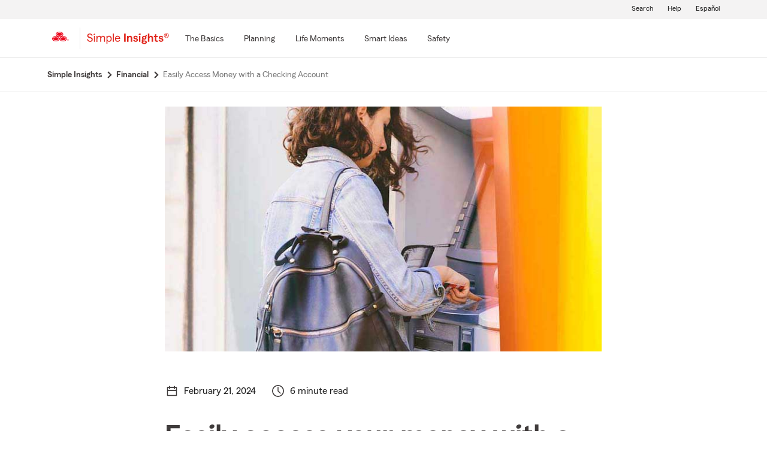

--- FILE ---
content_type: text/html;charset=utf-8
request_url: https://www.statefarm.com/simple-insights/financial/its-your-money-access-it-easily-with-a-checking-account?agentAssociateId=GFT8B1YS000
body_size: 33230
content:

  <!DOCTYPE HTML>
  <html lang="en">
      <head>
    <meta charset="UTF-8"/>
    
    
    
	
	
    
	
	<title>
        Easily Access Money with a Checking Account - State Farm®
	</title>
    
    
	<script defer="defer" type="text/javascript" src="https://rum.hlx.page/.rum/@adobe/helix-rum-js@%5E2/dist/rum-standalone.js" data-routing="env=prod,tier=publish,ams=State Farm Mutual"></script>
<link rel="canonical" href="https://www.statefarm.com/simple-insights/financial/its-your-money-access-it-easily-with-a-checking-account"/>
	<!--<meta data-sly-test.keywords="Financial,Checking " name="keywords" content=""/>-->
    <meta name="keywords" content="checking account, types of checking accounts, checking account fees, atm fees, different types of checking accounts checking accounts, what is a checking account, benefits of a checking account, personal checking account, how to avoid atm fees, how to avoid checking account fees, does opening a bank account affect your credit"/>
    <meta name="description" content="Checking accounts can be one of the best ways to keep your money accessible. They also offer options to access your funds with an ATM or debit card."/>
	<meta name="tags" content="products/banking/checking-, marketing/purpose/education/financial, "/>
    <meta name="robots" content="noindex, follow"/>
	

	
    
    <meta property="og:image" content="https://www.statefarm.com/content/dam/sf-library/en-us/secure/legacy/simple-insights/273-its-your-money-checking-account-wide.jpg"/>
    <meta property="og:title" content="Easily Access Money with a Checking Account"/>
    <meta property="og:site_name" content="State Farm"/>
    <meta property="og:type" content="website"/>
	<meta property="og:description" content="Checking accounts can be one of the best ways to keep your money accessible. They also offer options to access your funds with an ATM or debit card."/>
	
	
     
     <meta name="twitter:image" content="https://www.statefarm.com/content/dam/sf-library/en-us/secure/legacy/simple-insights/273-its-your-money-checking-account-wide.jpg"/>
     <meta name="twitter:card" content="summary_large_image"/>
     <meta name="twitter:title" content="Easily Access Money with a Checking Account"/>
     <meta name="twitter:description" content="Checking accounts can be one of the best ways to keep your money accessible. They also offer options to access your funds with an ATM or debit card."/>
	 <meta name="twitter:site" content="@@StateFarm"/>

	
		
		
            
            <link rel="alternate" hreflang="es-US" href="https://es.statefarm.com/simple-insights/finanzas/es-tu-dinero-ten-acceso-a-el-facilmente-con-una-cuenta-de-cheques"/>
			<link rel="alternate" hreflang="en-US" href="https://www.statefarm.com/simple-insights/financial/its-your-money-access-it-easily-with-a-checking-account"/>
            <link rel="alternate" hreflang="x-default" href="https://www.statefarm.com/simple-insights/financial/its-your-money-access-it-easily-with-a-checking-account"/>
        
        
	
	
    <meta name="viewport" content="width=device-width, initial-scale=1"/>
    
    
    
    
    

    

    

    
    
<link rel="stylesheet" href="/etc.clientlibs/StateFarmAEM/clientlibs/clientlib-base.min.473d51aa1ceab6ed59b2c60ddb158f5d.css" type="text/css">





<!--<sly data-sly-resource="contexthub"/>-->

    
    
    

    

    
    
<script src="/etc.clientlibs/clientlibs/granite/jquery.min.3e24d4d067ac58228b5004abb50344ef.js"></script>
<script src="/etc.clientlibs/clientlibs/granite/utils.min.3b86602c4e1e0b41d9673f674a75cd4b.js"></script>
<script src="/etc.clientlibs/clientlibs/granite/jquery/granite.min.011c0fc0d0cf131bdff879743a353002.js"></script>
<script src="/etc.clientlibs/StateFarmAEM/clientlibs/clientlib-dependencies.min.d41d8cd98f00b204e9800998ecf8427e.js"></script>



    
    
<link rel="stylesheet" href="/etc.clientlibs/StateFarmAEM/clientlibs/clientlib-dependencies.min.d41d8cd98f00b204e9800998ecf8427e.css" type="text/css">
<link rel="stylesheet" href="/etc.clientlibs/StateFarmAEM/clientlibs/clientlib-si-custom.min.d8f1236ee07733eb517545777f82a833.css" type="text/css">



    

    
    

    <!-- Included script -->
    <meta name="viewport" content="width=device-width, initial-scale=1.0"/>
    <meta charset="utf-8"/>
    
        
           
    	<!--<script data-sly-test="true" src="https://cdn-pci.optimizely.com/js/8421581994.js"></script>
		<script data-sly-test="false" src="https://experiment.statefarm.com/edge-client/v1/8367280580/17945734524" referrerpolicy="no-referrer-when-downgrade"></script>-->
       
  
	<script src="https://static1.st8fm.com/en_US/dxl/js/min/breadcrumbs.min.js"></script>
    <meta name="sf-user-origin" content="internal"/>
    
        <script type="text/javascript" async src="https://invocation.deel.c1.statefarm/deel.js?prop=ext" referrerpolicy="no-referrer-when-downgrade"></script>
    


    <!--script type="text/javascript" src="https://static1.st8fm.com/en_US/dxl/js/min/bootstrap-4.5.0.min.js"></script-->
    <!--link rel="stylesheet" href="https://static1.st8fm.com/en_US/dxl/css/min/bootstrap-4.5.0.min.css" /-->
    <link rel="stylesheet" href="https://static1.st8fm.com/en_US/dxl/css/min/util.min.css" type="text/css"/>
    <link rel="stylesheet" href="https://static1.st8fm.com/en_US/dxl/css/min/overrides.min.css" type="text/css"/>
    <!--<link rel="stylesheet" href="https://static1.st8fm.com/en_US/dxl/css/min/print.min.css" type="text/css"
          media="print"/> -->
     
          <link media="print" rel="stylesheet" href="/etc.clientlibs/StateFarmAEM/clientlibs/clientlib-print.min.806801512361a44daa1471774398b6f1.css" type="text/css">
<script src="/etc.clientlibs/StateFarmAEM/clientlibs/clientlib-print.min.551c634a9faf6e07bb1ba803681a389c.js"></script>

    
    <link rel="stylesheet" type="text/css" href="https://static1.st8fm.com/en_US/dxl/css/min/in-page-nav.min.css"/>
    <link rel="stylesheet" type="text/css" href="https://static1.st8fm.com/en_US/dxl/css/min/disclosure.min.css"/>

    <link rel="stylesheet" href="https://static1.st8fm.com/en_US/dxl-1x/prod/css/1x.core.css" type="text/css"/>
    
    
    <style>
section.product-footer-nav {
display: none;
}
.si-category-page-btn.si-calc-btn {
    padding-top: 0 !important;
    margin-top: -12px !important;
}
  main .aem-element-spacing input, .aem-element-spacing select{
      margin-bottom: 16px; /* for action module fields */
  }

@media (max-width: 767.98px){
.article-intro .author-name {
    margin-left: 15px;
}
}
section.socialWrapper , .socialWrapper {
display:none !important;
}
main .aem-element-spacing .img-spacing a{
display: inline-block;
}
.si-logo img {
    height: 40px !important;
    width: 150px !important;
    margin-left: -10px;
}

 /* Action Modules */
   .-dc-quote-container, .-dc-quote-container-large {
        width: 100%;
        margin: 0 0 16px 0;
        padding: 36px 36px 20px 36px;
        text-align: center;
    }
    .-dc-quote-container > h4, .-dc-quote-container-large > h4 {
        margin-bottom: 16px !important;
            margin-top: 0;
    }
    .-dc-quote-container .quoteSelect, .-dc-quote-container-large .quoteSelect {
        justify-content: center;
    }
    .get-quote_zip, .get-quote_state {
        width: 160px;
        margin-right: 16px;
    }
    @media (min-width: 991px) {
        .-dc-quote-container {
            width: auto;
            max-width: 51%;
            float: right;
            margin: 0 0 16px 16px;
            text-align: left;
        }
        .-dc-quote-container .quoteSelect {
            justify-content: start;
        }
    }
@media only screen and (min-width: 768px) and (max-width: 1024px){
 .link-modal {
		text-align: left !important;
		left: 6% !important;
		margin-top: 24px !important;
		margin-bottom: 8px !important;
	}
 .link-drawer {
		text-align: left !important;
		left: 6% !important;
	}
.author-circle-image {
	height:120px !important;
        object-position:top;
    }
    .text-center-image {
    	text-align:center;
    }
}
 @media (max-width: 767.98px){
     .link-modal {
		left: 6% !important;
	}

	.link-drawer {
		left: 6% !important;
	}
.author-circle-image {
       object-position:top;
    }
    .text-center-image {
    	text-align:center;
    }
}
@media screen and (min-width: 1025px) {
    .link-modal {
		text-align: left !important;
		left: 6% !important;
		margin-top: 24px !important;
		margin-bottom: 8px !important;
	}

	.link-drawer {
		text-align: left !important;
		left: 6% !important;
	}
.author-image-info {
flex: 0 0 20% !important;
}
  .author-circle-image {
	height:120px !important;
        object-position:top;
    }
    .text-center-image {
    	text-align:center;
    }
}
@media only screen and (min-width:481px) and (max-width:767.98px) {
    .author-circle-image {
    	width:100%;
        height:170px;
    	border-radius:50%;
    	object-fit:cover;
        object-position:top;
    }
}

.article .article-content-container .infographic-panel .info-img-holder .infographc-webkit-fill {
	
	max-width: 100% !important;
}
</style>
<script>
/*function replaceScript(oldSrc, newSrc) {
  const scripts = document.getElementsByTagName('script');

  for (let i = 0; i < scripts.length; i++) {
    const script = scripts[i];
    if (script.src === oldSrc) {
      const newScript = document.createElement('script');
      newScript.src = newSrc;
      script.parentNode.replaceChild(newScript, script);
      break; // Assuming only one replacement is needed
    }
  }
}

// Example usage:
replaceScript('https://ddc.statefarm.com/statefarm/Bootstrap.js', 'https://invocation.deel.c1.statefarm/deel.js');
const scriptElement = document.querySelector('script[src="https://invocation.deel.c1.statefarm/deel.js"]');

if (scriptElement) {
  scriptElement.setAttribute('async', '');
  scriptElement.setAttribute('referrerpolicy', 'no-referrer-when-downgrade');
}*/
</script>

    
    
</head>
      <body class="page basicpage  -oneX" id="page-bd7bc532e1">
            
             
             
  


          
          
          
              




              



              
<div class="root aem-element-spacing container-custom responsiveGrid">

    
     
          <div id="container-ed5a8cb725" class="cmp-container" style=" text-align:none; padding:none;">

          


<div class="aem-Grid aem-Grid--12 aem-Grid--default--12 ">
    
    <div class="experiencefragment aem-GridColumn aem-GridColumn--default--12">
<div id="experiencefragment-e9093a71dd" class="cmp-experiencefragment cmp-experiencefragment--privacy-notice">


    
     
          <div id="container-c5ff38a59c" class="cmp-container" style=" text-align:none; padding:none;">

          


<div class="aem-Grid aem-Grid--12 aem-Grid--default--12 ">
    
    <div class="privacy-notice aem-GridColumn aem-GridColumn--default--12">

    
<link rel="stylesheet" href="/etc.clientlibs/StateFarmAEM/components/privacy-notice/clientlib-privacy.min.7feb213f14acb8cb23f710b9b901ebf2.css" type="text/css">
<script src="/etc.clientlibs/StateFarmAEM/components/privacy-notice/clientlib-privacy.min.2bae53135b8a277a1ecdf7192f4217d6.js"></script>




<!--<div class="xd-privacy-notice-container" id="notice-container" style="display:none;">
      <div class="xd-notice -oneX-container" tabindex="-1">
          <div class="-oneX-global-alert-body xd-notice-description">
           <div class="privacy-links">
		<p> Learn more about <a href="https://www.statefarm.com/customer-care/privacy-security/privacy" >privacy.</a> We use <a href ="https://www.statefarm.com/customer-care/privacy-security/privacy/about-our-ads" >cookies</a> on our site. 
		</p>
	</div>
	<div class="cookies-button">
		<p style="display:inline-flex; align-items: center;">
		<a role="button" href="#" id="AcceptBtn" class="-oneX-btn-secondary__anchor -oneX-btn-small xd-privacy-btn" onClick="setCookieVals()"> Accept</a>
		<a role="button" href="#" id="OptOutBtn" class="-oneX-btn-secondary__anchor -oneX-btn-small xd-optout-btn" onClick="optOutCookieVals()"> Opt out</a>
		<a href="https://www.statefarm.com/customer-care/privacy-security/privacy/california-privacy-rights/do-not-sell" class="manage-cookies"> Manage cookies</a></p>
	</div>
           <button class="-oneX-close-X-button" id="closeBtn" aria-label="privacy close"> <span class="-oneX-icon--close"></span></button>
          </div>
      </div>
</div>--></div>
<div class="htmlComponent aem-GridColumn aem-GridColumn--default--12">





 



</div>

    
</div>

          </div>
     
 
    
</div>

    
</div>
<div class="experiencefragment aem-GridColumn aem-GridColumn--default--12">
<div id="experiencefragment-7d498db0d7" class="cmp-experiencefragment cmp-experiencefragment--header">


    
     
          <div id="container-7891b25d31" class="cmp-container" style=" text-align:none; padding:none;">

          


<div class="aem-Grid aem-Grid--12 aem-Grid--default--12 ">
    
    <div class="editable-header aem-GridColumn aem-GridColumn--default--12"><div aria-hidden="true" id="oneX-lang-modal-en" class="-oneX -oneX-modal__container -oneX-hidden">
  <div class="-oneX-modal-content noindex" aria-labelledby="dialogTitle" role="dialog" lang="es">
    <div id="dialogTitle" class="-oneX-modal-heading" role="heading" aria-level="2" tabindex="-1">No disponible en español</div>
    <div class="-oneX-modal-body">
      ¡Lo sentimos! Esta página no está disponible en español.
    </div>
    <div class="-oneX-modal-footer">
      <div class="-oneX-row">
        <div class="-oneX-modal-primary__div -oneX-col">
          <button onclick="location.href='/agent/'" id="-oneX-lang-modal-find-agent-btn" class="-oneX-btn-primary">Localiza a un agente</button>
        </div>
        <div class="-oneX-modal-secondary__div -oneX-col">
            <button id="-oneX-lang-modal-cancel-btn" onclick="oneX.Modal.hideModal()" class="-oneX-btn-secondary">Cancelar</button>
        </div>
      </div>
    </div>
    <button class="-oneX-close-X-button" aria-label="Cerrar">
      <span class="-oneX-icon--close">
      </span>
    </button>
  </div>
</div>
<div aria-hidden="true" id="oneX-lang-modal-es" class="-oneX -oneX-modal__container -oneX-hidden">
  <div class="-oneX-modal-content noindex" aria-labelledby="dialogTitle-es" role="dialog" lang="es">
    <div id="dialogTitle-es" class="-oneX-modal-heading" role="heading" aria-level="2" tabindex="-1">Aviso</div>
    <div class="-oneX-modal-body">¡Lo sentimos! Esta página no está disponible en español.</div>
    <div class="-oneX-modal-footer">
      <div class="-oneX-row">
        <div class="-oneX-modal-primary__div -oneX-col">
          <button onclick="oneX.Modal.continueBtnClicked()" id="-oneX-lang-modal-continue-btn" class="-oneX-btn-primary">Continuar</button>
        </div>
        <div class="-oneX-modal-secondary__div -oneX-col">
        <button id="-oneX-lang-modal-cancel-btn-es" onclick="oneX.Modal.hideModal()" class="-oneX-btn-secondary">Cancelar</button>
        </div>
      </div>
    </div>
    <button class="-oneX-close-X-button" aria-label="Cerrar">
      <span class="-oneX-icon--close">
      </span>
    </button>
  </div>
</div>
<header class="-oneX noindex -oneX-generic-header" id="oneX-header">
	<div class="-oneX-skipToMain-content">
		<a href="#oneX-main-content" class="-oneX-skipContent-link -oneX-clipped -oneX-link--block">Skip to main content</a>
	</div>
	<nav class="-oneX-header  -oneX-container-fluid">
		<section class="-oneX-header-logo-container">
			<a href="/"><img class="-oneX-header-logo" id="oneX-sf-logo" src="https://static1.st8fm.com/en_US/dxl-1x/prod/css/images/header/state-farm-logo-5.svg" alt="State Farm Insurance and Financial Services"/></a>
		</section>
		<div class="-oneX-header-separator"></div>
		<section class="-oneX-header-logo-container" style="width:auto;">
			<div class="-oneX-header-sec-logo-btn-hitbox" onclick="" style="padding-right: 10px;padding-top: 8px;">
				<a class="-oneX-header-sec-logo-btn" href="/simple-insights" aria-label="Simple Insights">
						
							<img src="https://static1.st8fm.com/en_US/img/logos/SimpleInsightsRed.svg" role="img" alt="Simple Insights" style="height: 21px; width: 137px;"/>
						
						
    			</a>
			</div>
		</section>
		<section class="-oneX-header-mobile-tablet-nav-section">
			<div class="-oneX-row">
				<div class="-oneX-col">
					<button aria-expanded="true" aria-label="Main Navigation" class="-oneX-header-menu-button">
						<div class="-oneX-hamburger__icon">
							<span></span><span></span><span></span>
						</div>
					</button>
				</div>
				<div class="-oneX-col">
					<a href="/" class="-oneX-header-logo-mobile"><img id="oneX-sf-logo-mobile" src="https://static1.st8fm.com/en_US/dxl-1x/prod/css/images/header/state-farm-logo-5.svg" alt="State Farm Insurance and Financial Services"/></a>
				</div>
				<div class="-oneX-header-login-logout-container -oneX-col">
				<a class="-oneX-header-nav-logout-link -oneX-header-logout" role="button"></a></div>
			</div>
		</section>
		<section class="-oneX-header-nav-apps-container">
			<div aria-live="assertive" id="sr-only"></div>
			<div class="-oneX-header-nav-container">
				<div class="-oneX-header-main-nav">
					<ul class="-oneX-header-main-nav-menu">


						




    
    
    <li class="-oneX-header-main-nav-list">


    <li class="-oneX-header-main-nav-list">
        <div class="-oneX-header-top-menu-btn-hitbox" onclick="">
            

            
                <a class="-oneX-header-top-menu-btn -oneX-navmenu-anchor-has-submenu" tabindex="0" aria-label="The Basics" data-for="The_Basics-new"><span>The Basics</span></a>
                <button class="-oneX-header-top-menu-btn -oneX-navmenu-btn-has-submenu" aria-expanded="false" data-for="The_Basics-new">
                    <span>The Basics</span>
                </button>
                <button class="-oneX-header-top-chevron-btn" aria-label="The_Basics" data-for="The_Basics-new" aria-expanded="false" aria-owns="oneX-submenu-The_Basics-new">
                    <span class="-oneX-navmenu__chevron-down"></span>
                </button>

                <span class="-oneX-navmenu__chevron-right"></span>
            
        </div>
        <section role="navigation" id="oneX-submenu-The_Basics-new" class="-oneX-header-submenu-container -oneX-header-menu -oneX-hidden" style="">
            <div class="-oneX-mainmenu-section-wrapper">

                <span aria-level="2" role="heading"></span>

                <div class="-oneX-submenu-section">
                    <div class="-oneX-submenu-section-wrapper">
                        <section class="-oneX-sub-navigation-menu">
                            <span aria-level="3" role="heading" tabindex="-1"></span>
                            <ul class="-oneX-subMenu-items -oneX-links-as-heading ">
                                <li class="">
                                    <a id='oneX-0-Auto_&amp;_vehicle' href="/simple-insights/auto-and-vehicles" class="-oneX-link--block menuLevel2 ">Auto &amp; vehicle</a>
                                <li>
                        
                                    <a id='oneX-1-Banking' href="/simple-insights/banking" class="-oneX-link--block menuLevel2 ">Banking</a>
                                <li>
                        
                                    <a id='oneX-2-Family' href="/simple-insights/family" class="-oneX-link--block menuLevel2 ">Family</a>
                                <li>
                        
                                    <a id='oneX-3-Residence' href="/simple-insights/residence" class="-oneX-link--block menuLevel2 ">Residence</a>
                                <li>
                        </section>
                    </div>
                </div>

            </div>
            <button aria-label="Close this menu" class="-oneX-header-close-X-button -oneX-close-X-button" type="button">
                <span class="-oneX-icon--close"></span>
            </button>
        </section>
    </li>

    <section role="navigation" id="oneX-submenu-The_Basics-mobile" class="-oneX-header-submenu-container -oneX-header-menu -oneX-hidden">
        <div class="-oneX-mainmenu-section-wrapper">
            <div class="-oneX-submenu-section">
                <div class="-oneX-submenu-section-wrapper">
                    <section class="-oneX-sub-navigation-menu-mobile">
                        <span aria-level="3" role="heading"><a role="button" id="oneX-0-The_Basics-mobile" href="/simple-insights/auto-and-vehicles" class="-oneX-link--block -oneX-menuLevel1-mobile">Auto &amp; vehicle</a></span>
                    </section>
                
                    <section class="-oneX-sub-navigation-menu-mobile">
                        <span aria-level="3" role="heading"><a role="button" id="oneX-1-The_Basics-mobile" href="/simple-insights/banking" class="-oneX-link--block -oneX-menuLevel1-mobile">Banking</a></span>
                    </section>
                
                    <section class="-oneX-sub-navigation-menu-mobile">
                        <span aria-level="3" role="heading"><a role="button" id="oneX-2-The_Basics-mobile" href="/simple-insights/family" class="-oneX-link--block -oneX-menuLevel1-mobile">Family</a></span>
                    </section>
                
                    <section class="-oneX-sub-navigation-menu-mobile">
                        <span aria-level="3" role="heading"><a role="button" id="oneX-3-The_Basics-mobile" href="/simple-insights/residence" class="-oneX-link--block -oneX-menuLevel1-mobile">Residence</a></span>
                    </section>
                </div>
            </div>
        </div>

    </section>
</li>


    
    
    <li class="-oneX-header-main-nav-list">


    <li class="-oneX-header-main-nav-list">
        <div class="-oneX-header-top-menu-btn-hitbox" onclick="">
            

            
                <a class="-oneX-header-top-menu-btn -oneX-navmenu-anchor-has-submenu" tabindex="0" aria-label="Planning" data-for="Planning-new"><span>Planning</span></a>
                <button class="-oneX-header-top-menu-btn -oneX-navmenu-btn-has-submenu" aria-expanded="false" data-for="Planning-new">
                    <span>Planning</span>
                </button>
                <button class="-oneX-header-top-chevron-btn" aria-label="Planning" data-for="Planning-new" aria-expanded="false" aria-owns="oneX-submenu-Planning-new">
                    <span class="-oneX-navmenu__chevron-down"></span>
                </button>

                <span class="-oneX-navmenu__chevron-right"></span>
            
        </div>
        <section role="navigation" id="oneX-submenu-Planning-new" class="-oneX-header-submenu-container -oneX-header-menu -oneX-hidden" style="">
            <div class="-oneX-mainmenu-section-wrapper">

                <span aria-level="2" role="heading"></span>

                <div class="-oneX-submenu-section">
                    <div class="-oneX-submenu-section-wrapper">
                        <section class="-oneX-sub-navigation-menu">
                            <span aria-level="3" role="heading" tabindex="-1"></span>
                            <ul class="-oneX-subMenu-items -oneX-links-as-heading ">
                                <li class="">
                                    <a id='oneX-0-College' href="/simple-insights/college" class="-oneX-link--block menuLevel2 ">College</a>
                                <li>
                        
                                    <a id='oneX-1-Estate' href="/simple-insights/estate" class="-oneX-link--block menuLevel2 ">Estate</a>
                                <li>
                        
                                    <a id='oneX-2-Financial' href="/simple-insights/financial" class="-oneX-link--block menuLevel2 ">Financial</a>
                                <li>
                        
                                    <a id='oneX-3-Health' href="/simple-insights/health-insurance" class="-oneX-link--block menuLevel2 ">Health</a>
                                <li>
                        </section>
                    </div>
                
                    <div class="-oneX-submenu-section-wrapper">
                        <section class="-oneX-sub-navigation-menu">
                            <span aria-level="3" role="heading" tabindex="-1"></span>
                            <ul class="-oneX-subMenu-items -oneX-links-as-heading ">
                                <li class="">
                                    <a id='oneX-0-Insurance' href="/simple-insights/insurance" class="-oneX-link--block menuLevel2 ">Insurance</a>
                                <li>
                        
                                    <a id='oneX-1-Life_Insurance' href="/simple-insights/life-insurance" class="-oneX-link--block menuLevel2 ">Life Insurance</a>
                                <li>
                        
                                    <a id='oneX-2-Retirement' href="/simple-insights/retirement" class="-oneX-link--block menuLevel2 ">Retirement</a>
                                <li>
                        
                                    <a id='oneX-3-Small_Business' href="/simple-insights/small-business" class="-oneX-link--block menuLevel2 ">Small Business</a>
                                <li>
                        </section>
                    </div>
                </div>

            </div>
            <button aria-label="Close this menu" class="-oneX-header-close-X-button -oneX-close-X-button" type="button">
                <span class="-oneX-icon--close"></span>
            </button>
        </section>
    </li>

    <section role="navigation" id="oneX-submenu-Planning-mobile" class="-oneX-header-submenu-container -oneX-header-menu -oneX-hidden">
        <div class="-oneX-mainmenu-section-wrapper">
            <div class="-oneX-submenu-section">
                <div class="-oneX-submenu-section-wrapper">
                    <section class="-oneX-sub-navigation-menu-mobile">
                        <span aria-level="3" role="heading"><a role="button" id="oneX-0-Planning-mobile" href="/simple-insights/college" class="-oneX-link--block -oneX-menuLevel1-mobile">College</a></span>
                    </section>
                
                    <section class="-oneX-sub-navigation-menu-mobile">
                        <span aria-level="3" role="heading"><a role="button" id="oneX-1-Planning-mobile" href="/simple-insights/estate" class="-oneX-link--block -oneX-menuLevel1-mobile">Estate</a></span>
                    </section>
                
                    <section class="-oneX-sub-navigation-menu-mobile">
                        <span aria-level="3" role="heading"><a role="button" id="oneX-2-Planning-mobile" href="/simple-insights/financial" class="-oneX-link--block -oneX-menuLevel1-mobile">Financial</a></span>
                    </section>
                
                    <section class="-oneX-sub-navigation-menu-mobile">
                        <span aria-level="3" role="heading"><a role="button" id="oneX-3-Planning-mobile" href="/simple-insights/health-insurance" class="-oneX-link--block -oneX-menuLevel1-mobile">Health</a></span>
                    </section>
                
                    <section class="-oneX-sub-navigation-menu-mobile">
                        <span aria-level="3" role="heading"><a role="button" id="oneX-4-Planning-mobile" href="/simple-insights/insurance" class="-oneX-link--block -oneX-menuLevel1-mobile">Insurance</a></span>
                    </section>
                
                    <section class="-oneX-sub-navigation-menu-mobile">
                        <span aria-level="3" role="heading"><a role="button" id="oneX-5-Planning-mobile" href="/simple-insights/life-insurance" class="-oneX-link--block -oneX-menuLevel1-mobile">Life Insurance</a></span>
                    </section>
                
                    <section class="-oneX-sub-navigation-menu-mobile">
                        <span aria-level="3" role="heading"><a role="button" id="oneX-6-Planning-mobile" href="/simple-insights/retirement" class="-oneX-link--block -oneX-menuLevel1-mobile">Retirement</a></span>
                    </section>
                
                    <section class="-oneX-sub-navigation-menu-mobile">
                        <span aria-level="3" role="heading"><a role="button" id="oneX-7-Planning-mobile" href="/simple-insights/small-business" class="-oneX-link--block -oneX-menuLevel1-mobile">Small Business</a></span>
                    </section>
                </div>
            </div>
        </div>

    </section>
</li>


    
    
    <li class="-oneX-header-main-nav-list">


    <li class="-oneX-header-main-nav-list">
        <div class="-oneX-header-top-menu-btn-hitbox" onclick="">
            

            
                <a class="-oneX-header-top-menu-btn -oneX-navmenu-anchor-has-submenu" tabindex="0" aria-label="Life Moments" data-for="Life_Moments-new"><span>Life Moments</span></a>
                <button class="-oneX-header-top-menu-btn -oneX-navmenu-btn-has-submenu" aria-expanded="false" data-for="Life_Moments-new">
                    <span>Life Moments</span>
                </button>
                <button class="-oneX-header-top-chevron-btn" aria-label="Life_Moments" data-for="Life_Moments-new" aria-expanded="false" aria-owns="oneX-submenu-Life_Moments-new">
                    <span class="-oneX-navmenu__chevron-down"></span>
                </button>

                <span class="-oneX-navmenu__chevron-right"></span>
            
        </div>
        <section role="navigation" id="oneX-submenu-Life_Moments-new" class="-oneX-header-submenu-container -oneX-header-menu -oneX-hidden" style="">
            <div class="-oneX-mainmenu-section-wrapper">

                <span aria-level="2" role="heading"></span>

                <div class="-oneX-submenu-section">
                    <div class="-oneX-submenu-section-wrapper">
                        <section class="-oneX-sub-navigation-menu">
                            <span aria-level="3" role="heading" tabindex="-1"></span>
                            <ul class="-oneX-subMenu-items -oneX-links-as-heading ">
                                <li class="">
                                    <a id='oneX-0-Starting_Out' href="/simple-insights/life-moments/starting-out" class="-oneX-link--block menuLevel2 ">Starting Out</a>
                                <li>
                        
                                    <a id='oneX-1-Getting_Married' href="/simple-insights/life-moments/getting-married" class="-oneX-link--block menuLevel2 ">Getting Married</a>
                                <li>
                        
                                    <a id='oneX-2-First_Time_Home_Buyer' href="/simple-insights/life-moments/first-time-home-buyer" class="-oneX-link--block menuLevel2 ">First Time Home Buyer</a>
                                <li>
                        
                                    <a id='oneX-3-Adding_a_Child' href="/simple-insights/life-moments/adding-a-child" class="-oneX-link--block menuLevel2 ">Adding a Child</a>
                                <li>
                        
                                    <a id='oneX-4-Changing_Jobs' href="/simple-insights/life-moments/changing-jobs" class="-oneX-link--block menuLevel2 ">Changing Jobs</a>
                                <li>
                        </section>
                    </div>
                
                    <div class="-oneX-submenu-section-wrapper">
                        <section class="-oneX-sub-navigation-menu">
                            <span aria-level="3" role="heading" tabindex="-1"></span>
                            <ul class="-oneX-subMenu-items -oneX-links-as-heading ">
                                <li class="">
                                    <a id='oneX-0-Planning_a_Move' href="/simple-insights/life-moments/planning-a-move" class="-oneX-link--block menuLevel2 ">Planning a Move</a>
                                <li>
                        
                                    <a id='oneX-1-Newly_Single' href="/simple-insights/life-moments/newly-single" class="-oneX-link--block menuLevel2 ">Newly Single</a>
                                <li>
                        
                                    <a id='oneX-2-Relocating' href="/simple-insights/life-moments/relocating" class="-oneX-link--block menuLevel2 ">Relocating</a>
                                <li>
                        
                                    <a id='oneX-3-Empty_Nester' href="/simple-insights/life-moments/empty-nester" class="-oneX-link--block menuLevel2 ">Empty Nester</a>
                                <li>
                        </section>
                    </div>
                </div>

            </div>
            <button aria-label="Close this menu" class="-oneX-header-close-X-button -oneX-close-X-button" type="button">
                <span class="-oneX-icon--close"></span>
            </button>
        </section>
    </li>

    <section role="navigation" id="oneX-submenu-Life_Moments-mobile" class="-oneX-header-submenu-container -oneX-header-menu -oneX-hidden">
        <div class="-oneX-mainmenu-section-wrapper">
            <div class="-oneX-submenu-section">
                <div class="-oneX-submenu-section-wrapper">
                    <section class="-oneX-sub-navigation-menu-mobile">
                        <span aria-level="3" role="heading"><a role="button" id="oneX-0-Life_Moments-mobile" href="/simple-insights/life-moments/starting-out" class="-oneX-link--block -oneX-menuLevel1-mobile">Starting Out</a></span>
                    </section>
                
                    <section class="-oneX-sub-navigation-menu-mobile">
                        <span aria-level="3" role="heading"><a role="button" id="oneX-1-Life_Moments-mobile" href="/simple-insights/life-moments/getting-married" class="-oneX-link--block -oneX-menuLevel1-mobile">Getting Married</a></span>
                    </section>
                
                    <section class="-oneX-sub-navigation-menu-mobile">
                        <span aria-level="3" role="heading"><a role="button" id="oneX-2-Life_Moments-mobile" href="/simple-insights/life-moments/first-time-home-buyer" class="-oneX-link--block -oneX-menuLevel1-mobile">First Time Home Buyer</a></span>
                    </section>
                
                    <section class="-oneX-sub-navigation-menu-mobile">
                        <span aria-level="3" role="heading"><a role="button" id="oneX-3-Life_Moments-mobile" href="/simple-insights/life-moments/adding-a-child" class="-oneX-link--block -oneX-menuLevel1-mobile">Adding a Child</a></span>
                    </section>
                
                    <section class="-oneX-sub-navigation-menu-mobile">
                        <span aria-level="3" role="heading"><a role="button" id="oneX-4-Life_Moments-mobile" href="/simple-insights/life-moments/changing-jobs" class="-oneX-link--block -oneX-menuLevel1-mobile">Changing Jobs</a></span>
                    </section>
                
                    <section class="-oneX-sub-navigation-menu-mobile">
                        <span aria-level="3" role="heading"><a role="button" id="oneX-5-Life_Moments-mobile" href="/simple-insights/life-moments/planning-a-move" class="-oneX-link--block -oneX-menuLevel1-mobile">Planning a Move</a></span>
                    </section>
                
                    <section class="-oneX-sub-navigation-menu-mobile">
                        <span aria-level="3" role="heading"><a role="button" id="oneX-6-Life_Moments-mobile" href="/simple-insights/life-moments/newly-single" class="-oneX-link--block -oneX-menuLevel1-mobile">Newly Single</a></span>
                    </section>
                
                    <section class="-oneX-sub-navigation-menu-mobile">
                        <span aria-level="3" role="heading"><a role="button" id="oneX-7-Life_Moments-mobile" href="/simple-insights/life-moments/relocating" class="-oneX-link--block -oneX-menuLevel1-mobile">Relocating</a></span>
                    </section>
                
                    <section class="-oneX-sub-navigation-menu-mobile">
                        <span aria-level="3" role="heading"><a role="button" id="oneX-8-Life_Moments-mobile" href="/simple-insights/life-moments/empty-nester" class="-oneX-link--block -oneX-menuLevel1-mobile">Empty Nester</a></span>
                    </section>
                </div>
            </div>
        </div>

    </section>
</li>


    
    
    <li class="-oneX-header-main-nav-list">


    <li class="-oneX-header-main-nav-list">
        <div class="-oneX-header-top-menu-btn-hitbox" onclick="">
            

            
                <a class="-oneX-header-top-menu-btn -oneX-navmenu-anchor-has-submenu" tabindex="0" aria-label="Smart Ideas" data-for="Smart_Ideas-new"><span>Smart Ideas</span></a>
                <button class="-oneX-header-top-menu-btn -oneX-navmenu-btn-has-submenu" aria-expanded="false" data-for="Smart_Ideas-new">
                    <span>Smart Ideas</span>
                </button>
                <button class="-oneX-header-top-chevron-btn" aria-label="Smart_Ideas" data-for="Smart_Ideas-new" aria-expanded="false" aria-owns="oneX-submenu-Smart_Ideas-new">
                    <span class="-oneX-navmenu__chevron-down"></span>
                </button>

                <span class="-oneX-navmenu__chevron-right"></span>
            
        </div>
        <section role="navigation" id="oneX-submenu-Smart_Ideas-new" class="-oneX-header-submenu-container -oneX-header-menu -oneX-hidden" style="">
            <div class="-oneX-mainmenu-section-wrapper">

                <span aria-level="2" role="heading"></span>

                <div class="-oneX-submenu-section">
                    <div class="-oneX-submenu-section-wrapper">
                        <section class="-oneX-sub-navigation-menu">
                            <span aria-level="3" role="heading" tabindex="-1"></span>
                            <ul class="-oneX-subMenu-items -oneX-links-as-heading ">
                                <li class="">
                                    <a id='oneX-0-Car_Seat_Safety_' href="/simple-insights/smart-ideas/car-seat-installation" class="-oneX-link--block menuLevel2 ">Car Seat Safety </a>
                                <li>
                        
                                    <a id='oneX-1-Manage_Energy' href="/simple-insights/smart-ideas/energy-management" class="-oneX-link--block menuLevel2 ">Manage Energy</a>
                                <li>
                        
                                    <a id='oneX-2-_Smart_Tech_' href="/simple-insights/smart-ideas/securing-your-home" class="-oneX-link--block menuLevel2 "> Smart Tech </a>
                                <li>
                        
                                    <a id='oneX-3-Starting_Today' href="/simple-insights/smart-ideas/starting-today" class="-oneX-link--block menuLevel2 ">Starting Today</a>
                                <li>
                        </section>
                    </div>
                </div>

            </div>
            <button aria-label="Close this menu" class="-oneX-header-close-X-button -oneX-close-X-button" type="button">
                <span class="-oneX-icon--close"></span>
            </button>
        </section>
    </li>

    <section role="navigation" id="oneX-submenu-Smart_Ideas-mobile" class="-oneX-header-submenu-container -oneX-header-menu -oneX-hidden">
        <div class="-oneX-mainmenu-section-wrapper">
            <div class="-oneX-submenu-section">
                <div class="-oneX-submenu-section-wrapper">
                    <section class="-oneX-sub-navigation-menu-mobile">
                        <span aria-level="3" role="heading"><a role="button" id="oneX-0-Smart_Ideas-mobile" href="/simple-insights/smart-ideas/car-seat-installation" class="-oneX-link--block -oneX-menuLevel1-mobile">Car Seat Safety </a></span>
                    </section>
                
                    <section class="-oneX-sub-navigation-menu-mobile">
                        <span aria-level="3" role="heading"><a role="button" id="oneX-1-Smart_Ideas-mobile" href="/simple-insights/smart-ideas/energy-management" class="-oneX-link--block -oneX-menuLevel1-mobile">Manage Energy</a></span>
                    </section>
                
                    <section class="-oneX-sub-navigation-menu-mobile">
                        <span aria-level="3" role="heading"><a role="button" id="oneX-2-Smart_Ideas-mobile" href="/simple-insights/smart-ideas/securing-your-home" class="-oneX-link--block -oneX-menuLevel1-mobile"> Smart Tech </a></span>
                    </section>
                
                    <section class="-oneX-sub-navigation-menu-mobile">
                        <span aria-level="3" role="heading"><a role="button" id="oneX-3-Smart_Ideas-mobile" href="/simple-insights/smart-ideas/starting-today" class="-oneX-link--block -oneX-menuLevel1-mobile">Starting Today</a></span>
                    </section>
                </div>
            </div>
        </div>

    </section>
</li>


    
    
    <li class="-oneX-header-main-nav-list">


    <li class="-oneX-header-main-nav-list">
        <div class="-oneX-header-top-menu-btn-hitbox" onclick="">
            

            
                <a class="-oneX-header-top-menu-btn -oneX-navmenu-anchor-has-submenu" tabindex="0" aria-label="Safety" data-for="Safety-new"><span>Safety</span></a>
                <button class="-oneX-header-top-menu-btn -oneX-navmenu-btn-has-submenu" aria-expanded="false" data-for="Safety-new">
                    <span>Safety</span>
                </button>
                <button class="-oneX-header-top-chevron-btn" aria-label="Safety" data-for="Safety-new" aria-expanded="false" aria-owns="oneX-submenu-Safety-new">
                    <span class="-oneX-navmenu__chevron-down"></span>
                </button>

                <span class="-oneX-navmenu__chevron-right"></span>
            
        </div>
        <section role="navigation" id="oneX-submenu-Safety-new" class="-oneX-header-submenu-container -oneX-header-menu -oneX-hidden" style="">
            <div class="-oneX-mainmenu-section-wrapper">

                <span aria-level="2" role="heading"></span>

                <div class="-oneX-submenu-section">
                    <div class="-oneX-submenu-section-wrapper">
                        <section class="-oneX-sub-navigation-menu">
                            <span aria-level="3" role="heading" tabindex="-1"></span>
                            <ul class="-oneX-subMenu-items -oneX-links-as-heading ">
                                <li class="">
                                    <a id='oneX-0-Earthquake_' href="/simple-insights/safety/earthquake" class="-oneX-link--block menuLevel2 ">Earthquake </a>
                                <li>
                        
                                    <a id='oneX-1-Fire_Prevention' href="/simple-insights/safety/fire-prevention" class="-oneX-link--block menuLevel2 ">Fire Prevention</a>
                                <li>
                        
                                    <a id='oneX-2-_Flood_' href="/simple-insights/safety/flood" class="-oneX-link--block menuLevel2 "> Flood </a>
                                <li>
                        
                                    <a id='oneX-3-Hurricane_' href="/simple-insights/safety/hurricane" class="-oneX-link--block menuLevel2 ">Hurricane </a>
                                <li>
                        </section>
                    </div>
                
                    <div class="-oneX-submenu-section-wrapper">
                        <section class="-oneX-sub-navigation-menu">
                            <span aria-level="3" role="heading" tabindex="-1"></span>
                            <ul class="-oneX-subMenu-items -oneX-links-as-heading ">
                                <li class="">
                                    <a id='oneX-0-Severe_Weather' href="/simple-insights/safety/severe-weather" class="-oneX-link--block menuLevel2 ">Severe Weather</a>
                                <li>
                        
                                    <a id='oneX-1-Tornadoes' href="/simple-insights/safety/tornadoes" class="-oneX-link--block menuLevel2 ">Tornadoes</a>
                                <li>
                        
                                    <a id='oneX-2-_Wildfires_' href="/simple-insights/safety/wildfire" class="-oneX-link--block menuLevel2 "> Wildfires </a>
                                <li>
                        
                                    <a id='oneX-3-Winter_Storm' href="/simple-insights/safety/winter-storm" class="-oneX-link--block menuLevel2 ">Winter Storm</a>
                                <li>
                        </section>
                    </div>
                </div>

            </div>
            <button aria-label="Close this menu" class="-oneX-header-close-X-button -oneX-close-X-button" type="button">
                <span class="-oneX-icon--close"></span>
            </button>
        </section>
    </li>

    <section role="navigation" id="oneX-submenu-Safety-mobile" class="-oneX-header-submenu-container -oneX-header-menu -oneX-hidden">
        <div class="-oneX-mainmenu-section-wrapper">
            <div class="-oneX-submenu-section">
                <div class="-oneX-submenu-section-wrapper">
                    <section class="-oneX-sub-navigation-menu-mobile">
                        <span aria-level="3" role="heading"><a role="button" id="oneX-0-Safety-mobile" href="/simple-insights/safety/earthquake" class="-oneX-link--block -oneX-menuLevel1-mobile">Earthquake </a></span>
                    </section>
                
                    <section class="-oneX-sub-navigation-menu-mobile">
                        <span aria-level="3" role="heading"><a role="button" id="oneX-1-Safety-mobile" href="/simple-insights/safety/fire-prevention" class="-oneX-link--block -oneX-menuLevel1-mobile">Fire Prevention</a></span>
                    </section>
                
                    <section class="-oneX-sub-navigation-menu-mobile">
                        <span aria-level="3" role="heading"><a role="button" id="oneX-2-Safety-mobile" href="/simple-insights/safety/flood" class="-oneX-link--block -oneX-menuLevel1-mobile"> Flood </a></span>
                    </section>
                
                    <section class="-oneX-sub-navigation-menu-mobile">
                        <span aria-level="3" role="heading"><a role="button" id="oneX-3-Safety-mobile" href="/simple-insights/safety/hurricane" class="-oneX-link--block -oneX-menuLevel1-mobile">Hurricane </a></span>
                    </section>
                
                    <section class="-oneX-sub-navigation-menu-mobile">
                        <span aria-level="3" role="heading"><a role="button" id="oneX-4-Safety-mobile" href="/simple-insights/safety/severe-weather" class="-oneX-link--block -oneX-menuLevel1-mobile">Severe Weather</a></span>
                    </section>
                
                    <section class="-oneX-sub-navigation-menu-mobile">
                        <span aria-level="3" role="heading"><a role="button" id="oneX-5-Safety-mobile" href="/simple-insights/safety/tornadoes" class="-oneX-link--block -oneX-menuLevel1-mobile">Tornadoes</a></span>
                    </section>
                
                    <section class="-oneX-sub-navigation-menu-mobile">
                        <span aria-level="3" role="heading"><a role="button" id="oneX-6-Safety-mobile" href="/simple-insights/safety/wildfire" class="-oneX-link--block -oneX-menuLevel1-mobile"> Wildfires </a></span>
                    </section>
                
                    <section class="-oneX-sub-navigation-menu-mobile">
                        <span aria-level="3" role="heading"><a role="button" id="oneX-7-Safety-mobile" href="/simple-insights/safety/winter-storm" class="-oneX-link--block -oneX-menuLevel1-mobile">Winter Storm</a></span>
                    </section>
                </div>
            </div>
        </div>

    </section>
</li>



					</ul>
				</div>
				<div class="-oneX-header-util-nav">
					<ul>
						<li class="-oneX-hidden" aria-hidden="true">
							<button id="oneX-header-main-menu-btn" class="-oneX-header-util-menu-btn" aria-label="Back To Main Menu">
								<span>Main Menu</span>
							</button>
						</li>
						<li>
							<button class="-oneX-header-util-menu-btn  -oneX-util-menu-icon-container" data-for="search" aria-expanded="false">
								<div class="-oneX-util-menu-icon -oneX-util-menu-icon-search"></div>
								<span>Search</span>
							</button>
						</li>
						<li class=""><a class="-oneX-header-util-menu-btn -oneX-util-menu-icon-container" href="/customer-care" target="_blank">
								<div class="-oneX-util-menu-icon -oneX-util-menu-icon-help"></div>
								<span>Help</span>
							</a>
						</li>
						<li class="-oneX-lang-link "><a class="-oneX-lang-icon -oneX-header-util-menu-btn -oneX-util-menu-icon-container" href="https://es.statefarm.com/content/StateFarmAEM/us/es/simple-insights/financial/its-your-money-access-it-easily-with-a-checking-account.html" lang="es">
								<div class="-oneX-util-menu-icon -oneX-util-menu-icon-lang"></div>
								<span>Español</span>
							</a></li>
					</ul>
				</div>
				<div class="-oneX-header-login-nav">
					<div class="-oneX-header-main-nav-list">
						<div class="-oneX-header-top-menu-btn-hitbox">
							
						</div>
					</div>
					<section id="oneX-submenu-login" class="-oneX-header-submenu-container -oneX-utilmenu-login -oneX-hidden">
						<div class="-oneX-util-login-container">
							<div class="-oneX-row">
								<div class="-oneX-col-12 -oneX-col-lg-6 -oneX-first-col">
									<div role="heading" aria-level="2" class="-oneX-heading--h2 -oneX-login-menu-header"></div>
									<div class="-oneX-login-menu-tagline"></div>
									<form class="-oneX-util-login-form" method="post">
										<div class="-oneX-login-fields">
											<div class="-oneX-loginUsername">
												<label for="oneX-username" class="-oneX-textfield__floatingLabel"></label> <input name="IDToken1" type="text" id="oneX-username" class="-oneX-login-username -oneX-textfield--floating-input" aria-required="true" autocomplete="username" style="background-image: url(&quot;[data-uri]&quot;); background-repeat: no-repeat; background-attachment: scroll; background-size: 16px 18px; background-position: 98% 50%;"/>
											</div>
											<fieldset class="-oneX-fieldset -oneX-password-fieldset">
												<label for="util-login-password" class="-oneX-textfield__floatingLabel"></label> <input name="IDToken2" id="util-login-password" type="password" value="" aria-required="true" class="-oneX-login-userpwd -oneX-textfield--floating-input -oneX-textfield--control" autocomplete="current-password" style="background-image: url(&quot;[data-uri]&quot;); background-repeat: no-repeat; background-attachment: scroll; background-size: 16px 18px; background-position: 98% 50%;"/>
												<button type="button" class="-oneX-btn-control" aria-label="Show password as plain text. Note: this will visually expose your password on the screen.">
													<div aria-label="Conversational TextField --View" role="img" class="-oneX-icon--controls--view"></div>
												</button>
											</fieldset>
											<div class="-oneX-row -oneX-keep-row -oneX-login-remember-me">
												<input class="-oneX-checkbox" name="IDToken4" id="oneX-login-remember-me" data-suppressunchecked="true" type="checkbox"/> <label class="-oneX-login-remember-me-label" for="oneX-login-remember-me"></label>
											</div>
											<input class="-oneX-hidden" aria-hidden="true" name="IDToken3" style="background-image: url(&quot;[data-uri]&quot;); background-repeat: no-repeat; background-attachment: scroll; background-size: 16px 18px; background-position: 98% 50%;"/>
											<button type="submit" class="-oneX-util-login-button -oneX-btn-primary  "></button>
											<div class="-oneX-login-trouble-link">
												<a class="-oneX-link--block"></a> <a class="-oneX-link--block"></a>
											</div>
										</div>
										<input type="hidden" value="1" name="initialPage"/> <input type="hidden" value="1" name="initialPage"/>
									</form>
								</div>
								<div class="-oneX-col-12 -oneX-col-lg-6  -oneX-second-col">
									<div role="heading" aria-level="2" class="-oneX-heading--h2 -oneX-login-menu-header"></div>
									<div class="-oneX-login-menu-tagline"></div>
									<a role="button" class="-oneX-btn-secondary__anchor   "><img alt="Pay a bill"/></a> 
									<a role="button" class="-oneX-btn-secondary__anchor   "><img alt="Get ID card"/></a>
									<div class="-oneX-login-liteAuth-links">
										
									</div>
								</div>
							</div>
						</div>
					</section>
				</div>
			</div>
			<div class="-oneX-header-navmenu-back-container -oneX-hidden" data-returnto1="basics">
				<div class="-oneX-header-navmenu-back" id="navMenuBack">
					<span class="-oneX-back-chevron"></span>
					<button aria-label="Back To Main Menu">Back</button>
					<span class="-oneX-down-chevron -oneX-hidden"></span>
				</div>
			</div>
			<section id="oneX-submenu-help" class="-oneX-header-utilmenu-container -oneX-utilmenu-help -oneX-hidden" aria-hidden="true">
			</section>
			<section id="oneX-submenu-search" class="-oneX-header-submenu-container  -oneX-header-utilmenu-container -oneX-utilmenu-search -oneX-hidden">
				<div class="-oneX-util-search-container">
					<div role="heading" aria-level="2" class="-oneX-search-header">
						Search</div>
					<form class="-oneX-util-search-fields -oneX-offset-lg-4" action="#" method="post">
						<div class="-oneX-util-sf-search">
							<label for="util-sf-search" class="-oneX-textfield__floatingLabel">How can we help you?</label>
							<input id="util-sf-search" class="-oneX-search-textfield -oneX-textfield--floating-input" aria-required="true" aria-label="How can we help you?"/>
						</div>
						<button class="-oneX-util-search-button -oneX-btn-primary">Search</button>
					</form>
					<button aria-label="Close search panel" class="-oneX-header-close-X-button -oneX-close-X-button" type="button">
						<span class="-oneX-icon--close"></span>
					</button>
				</div>
			</section>
		</section>
	</nav>
</header>
<p id="oneX-main-content" class="-oneX-mainContent-starts -oneX-clipped">Start of main content</p></div>

    
</div>

          </div>
     
 
    
</div>

    
</div>
<div class="breadcrumb-component aem-GridColumn aem-GridColumn--default--12">

    
    
<link rel="stylesheet" href="/etc.clientlibs/StateFarmAEM/components/sfds/breadcrumb/clientlib-breadcrumb.min.941e3466daa161d40234df7916f67468.css" type="text/css">
<link rel="stylesheet" href="/etc.clientlibs/StateFarmAEM/components/breadcrumb/clientlib-breadcrumb.min.941e3466daa161d40234df7916f67468.css" type="text/css">



    <section class="-oneX-breadcrumbs -oneX-container-fluid">
        <div> 
        
            <nav id="breadcrumb-9f8a70f7ad" aria-label="Breadcrumb">
                <ul itemscope itemtype="http://schema.org/BreadcrumbList">
                    
                        <li itemprop="itemListElement" itemscope itemtype="http://schema.org/ListItem">
                            <a href="/simple-insights" itemprop="item">
                                <span class="-oneX-breadcrumbs-link-name" itemprop="name">
                                    
                                    
                                        
                                    
                                    
                                        Simple Insights
                                    
                                </span>
                                <span class="-oneX-breadcrumbs-chevron"></span>
                                
                                <meta itemprop="position" content="1"/>
                            </a>
                        
                        </li>
                    
                
                    
                        <li itemprop="itemListElement" itemscope itemtype="http://schema.org/ListItem">
                            <a href="/simple-insights/financial" itemprop="item">
                                <span class="-oneX-breadcrumbs-link-name" itemprop="name">
                                    
                                    
                                        
                                    
                                    
                                        Financial
                                    
                                </span>
                                <span class="-oneX-breadcrumbs-chevron"></span>
                                
                                <meta itemprop="position" content="2"/>
                            </a>
                        
                        </li>
                    
                
                    
                        <li itemprop="itemListElement" itemscope itemtype="http://schema.org/ListItem">
                            <a itemprop="item" aria-current="page">
                                <span class="-oneX-breadcrumbs-link-name" itemprop="name">
                                    
                                    
                                        
                                    
                                    
                                        Easily Access Money with a Checking Account
                                    
                                </span>
                                
                                <meta itemprop="position" content="3"/>
                            </a>
                        
                        </li>
                    
                </ul>
            </nav>
                
        </div>
    </section>

</div>
<main class="root aem-element-spacing container-custom responsiveGrid aem-GridColumn aem-GridColumn--default--12">

    
     
          <div id="container-8513046d3f" class="cmp-container -oneX-container " style=" text-align:none; padding:none;">

          


<div class="aem-Grid aem-Grid--12 aem-Grid--default--12 ">
    
    <div class="root aem-element-spacing container-custom responsiveGrid container-sf aem-GridColumn aem-GridColumn--default--12">

    
     
          <div id="container-21e0a549d5" class="cmp-container" style=" text-align:none; padding:none;">

          


<div class="aem-Grid aem-Grid--12 aem-Grid--default--12 ">
    
    <div class="article aem-GridColumn aem-GridColumn--default--12">

    
<link rel="stylesheet" href="/etc.clientlibs/StateFarmAEM/components/article/clientlib-article.min.1ee03ec4b8e93df7521b35fd402aae8e.css" type="text/css">





  <article class="simple-insights-article si-article-comp">
    <div class="">
      <!-- Took out -oneX-container-->
      <div class="-oneX-row">
        <div class="-oneX-col-12">
		<div class="article-hero-container">
      
			
        
				<img src="/content/dam/sf-library/en-us/secure/legacy/simple-insights/273-its-your-money-checking-account-wide.jpg" itemprop="image" alt="Woman easily accessing her checking account funds by using an ATM." class="article-hero-img"/>
        
			
          </div>
          <div class="article-date-wrapper article-date-wrap -oneX-row -oneX-col-12">
            
              <div class="article-date">
                <div class="-oneX-icon-container">
                  <div class="-oneX-icon article-date-icon" data-icon="calendar_24" aria-label="Date Published"></div>
                </div>
                <span>February 21, 2024 </span>
              </div>
            
            
              <div class="article-time">
                <div class="-oneX-icon-container">
                  <div class="-oneX-icon article-time-icon" data-icon="clock_24" aria-label="Time to read"></div>
                </div>
                <span>6 minute read</span>
              </div>
            
          </div>
          
		  <div class="article-content-container">
          <h1 itemprop="headline">Easily access your money with a checking account</h1>
          



        


        

			 <!-- Author with link-->  
		 
              <div class="-oneX-row article-intro si-article-intro pb-2 -oneX-align-items-center">
                  <div class="author-image-info author-textlink-top-position -oneX-col-8 -oneX-col-md-4 -oneX-col-lg-3 -oneX-col-xl-3 -oneX-col-sm-8 border-right -oneX-d-inline">
                    <div class="author-name authortextname overflow-auto text-center">
                      <p class="m-0">
                        Written by  <a class="article-link -oneX-link--block" href="https://www.statefarm.com/simple-insights/editorial-team-and-process">State Farm® <span class="nobr">Editorial Team</span> </a> 
                      </p>
                    </div>
				</div>
                  <p class="-oneX-body--intro -oneX-body--intro-sm -oneX-body--intro-md -oneX-col-12 -oneX-col-md-8 -oneX-col-lg-9 -oneX-col-xl-9">
                    This introduction to checking accounts helps explain some features to seek and avoid.
                  </p>


              </div>
             
			 
			 
          
		   
          

		  		   

            <div class="article-content" itemprop="articleBody">
              
            </div>

             

            


            
            
              <p class="closing-body-copy">
                <p>A traditional <a href="/finances/banking/checking-accounts" class="-oneX-link--inline" title="Checking accounts">personal checking account</a> can be one of the best ways to keep your money safe and accessible. Typically used for short-term fund deposits, checking accounts are insured at banks and credit unions — FDIC (Federal Deposit Insurance Corporation) for banks and NCUA (National Credit Union Administration) at a Credit Union.</p>
<p>If using a checking account is new to you, we have <a href="/simple-insights/financial/how-to-use-a-checking-account" title="How to use a checking account">checking account tips</a> that show how to write a check, deposit money into the account and help keep the account safe.</p>
<h2>What is a checking account?</h2>
<p>Simply stated, a checking account allows you to deposit funds into an insured account and lets you add and withdraw funds as needed. Checking accounts are generally used for daily expenses including <a href="/simple-insights/financial/organize-paying-bills" title="Organize paying bills">paying bills</a>, whereas savings accounts are used to help save for larger goals.</p>
<h2>Benefits of a checking account</h2>
<p>If you don’t like to carry cash, a checking account – and the debit card it offers – allows you access to your funds without the need to have cash on hand.</p>
<p>With a checking account, you can:</p>
<ul>
<li>Write checks.</li>
<li>Pay for purchases and bills using the debit card associated with your checking account.</li>
<li>Withdraw or deposit money 24/7 by using your debit card at an ATM.</li>
<li>Download the mobile app and check your balance, <a href="/simple-insights/financial/organize-paying-bills" title="Organize paying bills">pay bills online</a>, deposit checks or move funds from bank to bank.</li>
<li>Visit your local branch for deposits and withdrawals.</li>
<li>Use the bill pay option for one time or recurring payments.</li>
<li>Send money to another person through the mobile app.</li>
</ul>
<h2>Different types of checking accounts</h2>
<ul>
<li><b>Online checking</b> – If you don’t need a physical bank, this could be a low/no fee option.</li>
<li><b>Free checking</b> – Many institutions will provide free basic checking when certain criteria is met such as automatic deposits e.g. employment or government, or minimum deposit amounts. This account can be for a single person or joint with two or more people.</li>
<li><b>Interest checking</b> – Typically, a minimum (somewhat high) balance will be needed.</li>
<li><b>Premium checking</b> – A higher balance is typically required. Benefits could be provided such as interest, notary service, money orders, free checks and financial advice.</li>
<li><b>Student checking</b> – Students in their teens or 20s can utilize this account. A downside could be the requirement for a co-signer.</li>
<li><b>Second chance </b>– These accounts are designed for those who’ve had a history of problems with previous banking.</li>
<li><b>Senior checking</b> – Typically designed for customers 55 or over, these accounts may offer some perks.</li>
<li><b>Business checking</b> – Business owners may want to consider this type of account due to benefits it may offer.</li>
</ul>
<p>Banks and credit unions offer different products and may have different fee structures. Consider this information when making a selection.</p>
<h2>Choosing a checking account</h2>
<p>Choose a checking account based on your spending habits.</p>
<p>Ask yourself:</p>
<ul>
<li>How much money will I generally keep in my checking account?</li>
<li>How many checks do I plan to write each month? Some checking accounts may limit the amount of checks you can write, but many have unlimited check writing and some offer checkless checking.</li>
<li>How many trips to the ATM will I typically make? Verify with the bank how many ATM transactions are allowed without a fee and whether you will incur a fee if using another bank's ATM.</li>
</ul>
<p>If you've had a checking account in the past, you can get this information by looking at old statements. If not, look at your finances and make a rough estimate.</p>
<h2>How to open a checking account</h2>
<p>Once you’ve chosen the bank or credit union, you’ll need to apply for an account, typically by talking with a personal banker. You’ll need some proof of identification and your social security number and possibly your address. During this meeting you can discuss direct deposits and possibly open up a savings account, which also could be used as an <a href="/simple-insights/financial/build-an-emergency-fund" title="Build an emergency fund">emergency fund</a>.</p>
<h2>Checking account fees</h2>
<p>While free checking accounts are available, they may have limitations. Read the fine print for limitations on check writing or ATM withdrawals. If you go over the allotted amount, you may be charged a fee for each instance. And that can add up quickly, and total more than a monthly service fee.</p>
<p>Plus, there are other ways to have a free checking account, or almost free. Some banks will totally waive the monthly service fee if you have a regular direct deposit to your account, such as your paycheck, or if you make a certain number of debit card purchases.</p>
<p>You can also find checking accounts that have no monthly service fee and that earn interest if you maintain a minimum balance. Keep in mind that going below a required minimum balance could result in being charged a monthly service fee. And often those minimum balances aren't minimal.</p>
<p>Remember, checking accounts aren't savings accounts. When it comes to high-balance requirements, closely examine whether the interest earned, and monthly service fee avoided justify maintaining such a high balance.</p>
<h3>Type of fees</h3>
<ul>
<li><b>Check printing fees.</b> Each time you need to print new checks you may incur a fee, and they might cost more if you want to personalize them. Some accounts may include free checks.</li>
<li><b>Monthly maintenance or service fees. </b>This is a set amount for the account. This fee may be avoidable if you have direct deposit set up, if you maintain a certain minimum balance established by your banking institution or if you have a certain number of monthly debit card purchases.</li>
<li><b>ATM fees.</b> You are usually able to <a href="/simple-insights/financial/credit-card-debit-card-and-atm-security" title="Credit card Debit card and ATM security">use your debit card</a> free of charge at ATM machines owned by your bank. But when you use an ATM owned by a different bank, they will likely charge you a fee for using it. Some checking accounts may offer a certain amount of ATM withdrawals free of charge at ATMs that are owned by other institutions. And some checking accounts may have a limit on the amount of free of charge ATM withdrawals.</li>
<li><b>Balance inquiry fee.</b> You can use your debit card to check your balance on ATM machines. If you use an ATM not owned by your bank, you may be charged a fee.</li>
<li><b>Overdraft fees.</b> These charges apply when a check is cashed, or a payment is made from your account, and you don’t have enough money in the account to support the payment. Some checking accounts offer a service called overdraft protection, where your payment or check goes through even if your balance is negative, but your bank will charge you a fee if the service is used. A way to help prevent this from happening is to balance your account frequently so that you have enough money to support your transactions.</li>
<li><b>Bounced check fees.</b> If your checking account doesn’t have overdraft protection, and your payments or checks bounce due to lack of sufficient funds, you will incur fees. Those fees can be charged by your bank and/or the third party that you made a payment to. When payments bounce, it may negatively impact your <a title="How to improve your credit score" href="/simple-insights/financial/how-to-build-or-improve-credit">credit score</a>.</li>
<li><b>Stop payment fees.</b> This fee is charged by your bank in the case that you request to stop a payment or a check. Only account holders can request to stop a payment.</li>
</ul>
<h2>How to avoid checking account fees</h2>
<p>Eliminating other checking account fees can be as easy as exercising good banking habits. For example, fees for insufficient funds or overdraft protection can really add up since you’d be charged each time a check or a payment is applied while you have insufficient funds. But you can avoid those by spending only what's in your account. If you consistently keep a checkbook register or <a title="Simple ways to bank online safely" href="/simple-insights/financial/simple-ways-to-bank-online-safely">monitor transactions online</a>, you'll know how much money you have to spend.</p>
<p>You can keep tabs on your balance by logging in online or into the app on a frequent basis. It's also important to review your checking account statement each month. If you decide to opt out of receiving a paper statement in the mail, log on to your bank's website and download the electronic version. Your statement provides a big picture of your spending and reviewing it carefully is a good way to see that no fraudulent or inaccurate activity has occurred.</p>
<h2>How to avoid ATM fees</h2>
<p>Another way to help avoid fees is to only use ATMs owned by your bank. When you use ATMs owned and operated by other banks, you might be charged from both the ATM owner and your bank. Try to plan ahead and only withdraw money from your bank's ATMs if possible.</p>
<h2>Does opening a bank account affect your credit?</h2>
<p>No, typically <a href="/simple-insights/financial/what-is-a-good-credit-score" title="What is a good credit score">credit reports</a> are not looked at for a bank account. However, banks may review a <a href="https://www.investopedia.com/what-to-know-and-do-if-you-re-listed-in-chexsystems-5179535" target="_blank" title="External Link: Past banking issues">ChexSystems report</a> to see if you’ve had trouble with bank accounts before.</p>
<p>Now that you’ve learned more about checking accounts, fees and types, you may want to read about other financial topics like <a href="/simple-insights/financial/budget-breakdown" title="Budget breakdown">budgeting</a>, how to find the <a href="/simple-insights/financial/how-to-find-the-right-credit-card" title="How to find the right credit card">right credit card</a> or <a href="/simple-insights/small-business/great-ways-to-set-financial-goals" title="Great ways to set financial goals">how to set financial goals</a>.</p>

              </p>
            
          

          
		  

          <div>





 



</div>
          <div>




</div>

        </div>
      </div>
    </div>
	</div>
	
	<script type="application/ld+json">
	{
  "@context": "https://schema.org",
  "@type": "Article",
  "headline": "Easily access your money with a checking account",
  "author": {
    "@type": "Person",
    "name": "State Farm",
    "url": "https://www.statefarm.com/simple-insights" 
  },
  "datePublished": "2025-07-15",
  "dateModified": "2025-07-04",
  "image": "/content/dam/sf-library/en-us/secure/legacy/simple-insights/273-its-your-money-checking-account-wide.jpg",
  "publisher": {
    "@type": "Organization",
    "name": "State Farm",
    "url": "https://www.statefarm.com",
    "logo": {
      "@type": "ImageObject",
      "url": "static1.st8fm.com/en_US/dxl-1x/prod/css/images/header/state-farm-logo-5.svg" 
    }
  },
  "description": "This introduction to checking accounts helps explain some features to seek and avoid.",
  "mainEntityOfPage": "/content/StateFarmAEM/us/en/simple-insights/financial/its-your-money-access-it-easily-with-a-checking-account.html",
  "articleBody": "A traditional personal checking account can be one of the best ways to keep your money safe and accessible. Typically used for short-term fund deposits, checking accounts are insured at banks and credit unions — FDIC (Federal Deposit Insurance Corporation) for banks and NCUA (National Credit Union Administration) at a Credit Union.
If using a checking account is new to you, we have checking account tips that show how to write a check, deposit money into the account and help keep the account safe.
What is a checking account?
Simply stated, a checking account allows you to deposit funds into an insured account and lets you add and withdraw funds as needed. Checking accounts are generally used for daily expenses including paying bills, whereas savings accounts are used to help save for larger goals.
Benefits of a checking account
If you don’t like to carry cash, a checking account – and the debit card it offers – allows you access to your funds without the need to have cash on hand.
With a checking account, you can:

Write checks.
Pay for purchases and bills using the debit card associated with your checking account.
Withdraw or deposit money 24/7 by using your debit card at an ATM.
Download the mobile app and check your balance, pay bills online, deposit checks or move funds from bank to bank.
Visit your local branch for deposits and withdrawals.
Use the bill pay option for one time or recurring payments.
Send money to another person through the mobile app.

Different types of checking accounts

Online checking – If you don’t need a physical bank, this could be a low/no fee option.
Free checking – Many institutions will provide free basic checking when certain criteria is met such as automatic deposits e.g. employment or government, or minimum deposit amounts. This account can be for a single person or joint with two or more people.
Interest checking – Typically, a minimum (somewhat high) balance will be needed.
Premium checking – A higher balance is typically required. Benefits could be provided such as interest, notary service, money orders, free checks and financial advice.
Student checking – Students in their teens or 20s can utilize this account. A downside could be the requirement for a co-signer.
Second chance – These accounts are designed for those who’ve had a history of problems with previous banking.
Senior checking – Typically designed for customers 55 or over, these accounts may offer some perks.
Business checking – Business owners may want to consider this type of account due to benefits it may offer.

Banks and credit unions offer different products and may have different fee structures. Consider this information when making a selection.
Choosing a checking account
Choose a checking account based on your spending habits.
Ask yourself:

How much money will I generally keep in my checking account?
How many checks do I plan to write each month? Some checking accounts may limit the amount of checks you can write, but many have unlimited check writing and some offer checkless checking.
How many trips to the ATM will I typically make? Verify with the bank how many ATM transactions are allowed without a fee and whether you will incur a fee if using another bank's ATM.

If you've had a checking account in the past, you can get this information by looking at old statements. If not, look at your finances and make a rough estimate.
How to open a checking account
Once you’ve chosen the bank or credit union, you’ll need to apply for an account, typically by talking with a personal banker. You’ll need some proof of identification and your social security number and possibly your address. During this meeting you can discuss direct deposits and possibly open up a savings account, which also could be used as an emergency fund.
Checking account fees
While free checking accounts are available, they may have limitations. Read the fine print for limitations on check writing or ATM withdrawals. If you go over the allotted amount, you may be charged a fee for each instance. And that can add up quickly, and total more than a monthly service fee.
Plus, there are other ways to have a free checking account, or almost free. Some banks will totally waive the monthly service fee if you have a regular direct deposit to your account, such as your paycheck, or if you make a certain number of debit card purchases.
You can also find checking accounts that have no monthly service fee and that earn interest if you maintain a minimum balance. Keep in mind that going below a required minimum balance could result in being charged a monthly service fee. And often those minimum balances aren't minimal.
Remember, checking accounts aren't savings accounts. When it comes to high-balance requirements, closely examine whether the interest earned, and monthly service fee avoided justify maintaining such a high balance.
Type of fees

Check printing fees. Each time you need to print new checks you may incur a fee, and they might cost more if you want to personalize them. Some accounts may include free checks.
Monthly maintenance or service fees. This is a set amount for the account. This fee may be avoidable if you have direct deposit set up, if you maintain a certain minimum balance established by your banking institution or if you have a certain number of monthly debit card purchases.
ATM fees. You are usually able to use your debit card free of charge at ATM machines owned by your bank. But when you use an ATM owned by a different bank, they will likely charge you a fee for using it. Some checking accounts may offer a certain amount of ATM withdrawals free of charge at ATMs that are owned by other institutions. And some checking accounts may have a limit on the amount of free of charge ATM withdrawals.
Balance inquiry fee. You can use your debit card to check your balance on ATM machines. If you use an ATM not owned by your bank, you may be charged a fee.
Overdraft fees. These charges apply when a check is cashed, or a payment is made from your account, and you don’t have enough money in the account to support the payment. Some checking accounts offer a service called overdraft protection, where your payment or check goes through even if your balance is negative, but your bank will charge you a fee if the service is used. A way to help prevent this from happening is to balance your account frequently so that you have enough money to support your transactions.
Bounced check fees. If your checking account doesn’t have overdraft protection, and your payments or checks bounce due to lack of sufficient funds, you will incur fees. Those fees can be charged by your bank and/or the third party that you made a payment to. When payments bounce, it may negatively impact your credit score.
Stop payment fees. This fee is charged by your bank in the case that you request to stop a payment or a check. Only account holders can request to stop a payment.

How to avoid checking account fees
Eliminating other checking account fees can be as easy as exercising good banking habits. For example, fees for insufficient funds or overdraft protection can really add up since you’d be charged each time a check or a payment is applied while you have insufficient funds. But you can avoid those by spending only what's in your account. If you consistently keep a checkbook register or monitor transactions online, you'll know how much money you have to spend.
You can keep tabs on your balance by logging in online or into the app on a frequent basis. It's also important to review your checking account statement each month. If you decide to opt out of receiving a paper statement in the mail, log on to your bank's website and download the electronic version. Your statement provides a big picture of your spending and reviewing it carefully is a good way to see that no fraudulent or inaccurate activity has occurred.
How to avoid ATM fees
Another way to help avoid fees is to only use ATMs owned by your bank. When you use ATMs owned and operated by other banks, you might be charged from both the ATM owner and your bank. Try to plan ahead and only withdraw money from your bank's ATMs if possible.
Does opening a bank account affect your credit?
No, typically credit reports are not looked at for a bank account. However, banks may review a ChexSystems report to see if you’ve had trouble with bank accounts before.
Now that you’ve learned more about checking accounts, fees and types, you may want to read about other financial topics like budgeting, how to find the right credit card or how to set financial goals.
"
}
	</script>
	
	
	
  </article>
  
    
<script src="/etc.clientlibs/StateFarmAEM/components/article/clientlib-article.min.663fb118fbe4a609fe5ba00f75a625f2.js"></script>






<script> articleTableContent(); </script></div>
<div class="disclosure aem-GridColumn aem-GridColumn--default--12">
    
    
<link rel="stylesheet" href="/etc.clientlibs/StateFarmAEM/components/disclosure/clientlib-disclosure.min.b505810397898c7b9c044a2c47b16b34.css" type="text/css">




    <section class="-oneX-body--footnote">
        <div class="disclosure -oneX-row disclosure-border ">

            <div class="-oneX-col-12 disc-Content">
                <p class="disclosure-heading  " role="heading" aria-level="4"> </p>
                <p>Neither State Farm nor its agents provide tax or legal advice.</p>
<p>The information in this article was obtained from various sources not associated with State Farm<sup>®</sup> (including State Farm Mutual Automobile Insurance Company and its subsidiaries and affiliates). While we believe it to be reliable and accurate, we do not warrant the accuracy or reliability of the information. State Farm is not responsible for, and does not endorse or approve, either implicitly or explicitly, the content of any third party sites that might be hyperlinked from this page. The information is not intended to replace manuals, instructions or information provided by a manufacturer or the advice of a qualified professional, or to affect coverage under any applicable insurance policy. These suggestions are not a complete list of every loss control measure. State Farm makes no guarantees of results from use of this information.</p>

            </div>
        </div>
        
    </section>
</div>
<div class="experiencefragment aem-GridColumn aem-GridColumn--default--12">
<div id="experiencefragment-25f0a85c4b" class="cmp-experiencefragment cmp-experiencefragment--si-action-row">


    
     
          <div id="SI-action-row" class="cmp-container" style=" text-align:left; padding:none;">

          


<div class="aem-Grid aem-Grid--12 aem-Grid--default--12 ">
    
    <div class="htmlComponent aem-GridColumn aem-GridColumn--default--12">



<style>
/* Contact Us */
.contact-us{
margin-bottom: 58px;
}
.d-none{
display: none;
}
.d-block{
display: block;
}
@media screen and (max-width: 768px){
.agent-input{
max-width:190px !important;
}
.si-action-row{
    margin-top: 64px;
    margin-bottom: 64px;
}
.contact-phone-link span {
padding-top: 5px;
}
}
.agent-input{
max-width:146px;
}
.mt-3{
margin-top: 16px;
}
 .mb-3{
margin-bottom: 16px;
}
.contact-phone-link {
	height:48px;
	width:320px;
	display:inline-flex !important;

}

.contact-phone-link .-oneX-icon {
	height: 28px;
    width: 28px;
    margin: 0;
    mix-blend-mode: multiply;
}
.contact-phone-link span {
	    padding-left: 5px;
}
/* Action Row*/

.action-row {
	position : relative;
}
.action-row .quote-zip .-oneX-widget__err-text ,
.action-row .quote-state .-oneX-widget__err-text {	
		
	color:#fff;
}
.action-quote h2 , .action-agent h2  {
			margin-top : 2rem !important;
			margin-bottom : 1.5rem !important;
		
		}
.action-quote h5 , .action-agent h5  {
			margin : 1rem 0 !important;
		
		}
.quote-zip .comboBtn , .quote-state .comboBtn{
		
			margin-bottom:0.5rem !important;
		
		}
.action-quote .quote-box {
			margin-bottom: 1rem;		
		}
@media screen  and (min-width: 1200px) {
  
		  .agent-employee {
			position: absolute;
			z-index: 2;
			left: 33%;
			bottom:0;
			width: 350px;
			height: 409px;
			background: url("/content/dam/StateFarmAEM/Agent_employee_Desktop.png");
			background-repeat:no-repeat;
		  }
		}
@media screen and (min-width: 1100px) and (max-width: 1199px) {
  
		  .agent-employee {
			position: absolute;
			z-index: 2;
			left: 40%;
			bottom:0;
			width: 250px;
			height: 420px;
			background: url("/content/dam/StateFarmAEM/Agent_employee_Tablet.png");
			background-repeat:no-repeat;
		  }
		}
@media screen and (min-width: 768px) and (max-width: 1099px) {
  
		  .agent-employee {
			position: absolute;
			z-index: 2;
			left: 38%;
			bottom:0;
			width: 260px;
			height: 480px;
			background: url("/content/dam/StateFarmAEM/Agent_employee_Tablet.png");
			background-repeat:no-repeat;
		  }
		}
/*** Mobile ****/
@media (max-device-width: 767px) {
.action-quote,.action-agent {
/*text-align:center;*/
padding: 10px 0;
}
.action-quote button {
width:100%;
margin:0 auto;
}
.action-agent button{
margin-bottom: 10px;
}
.contact-phone-link {
	width: 65%;
}
}
.si-action-row .action-quote .-oneX-dropdown:focus, 
.si-action-row .action-quote .-oneX-multi-select .-oneX-multi-select-input:focus, 
.si-action-row .action-quote .-oneX-textfield--floating-input:focus,
.si-action-row .action-quote .-oneX-textfield__input:focus {
	border:2px solid #ef756c;
}
 

</style>
<div class="si-action-row">
<div class="-oneX-row action-row">
	<div class="-oneX-col-md-6 -oneX-col-12 action-quote -oneX-primary-charcoal">
		<div class="-oneX-offset-md-2 quote-box -oneX-offset-1 -oneX-col-md-6 -oneX-col-8">
			<div class="quote-title">
			<h2 class="-oneX-typography-variant2"> Start a quote </h2>
			</div>
			<div class="quote-subtitle">
			<h5 class=" -oneX-body--intro-sm -oneX-typography-variant2"> Select a product to start a quote. </h5>
			</div>
			<div class="quote-container-inner htmlComponent">
				<form class="" id="form-71345" action="#" method="get" data-valid="false">
					<div class="mt-3 ">
					<div class="mb-3">
					<label for="0-17-3074892-3" class="-oneX-dropdown__floatingLabel -oneX--floatUp"> Product name <span class="-oneX-clipped">Select a product name from dropdown</span>
					</label>
					<select id="0-17-3074892-3" class="-oneX-dropdown combo--input quoteSelect " type="text" name="productName" data-validator="required" aria-describedby="0-17-3074892-3">
					<option value="Auto" data-geo="zip">Auto</option>
<option value="AutoRenters" data-geo="zip" data-intent="AutoRenters" data-name="Auto">Auto + Renters</option>
                 
<option value="Motorcycle" data-intent="motorCycle">Motorcycle</option>
					<option value="Homeowners" data-geo="zip">Homeowners</option>
					<option value="Condo" data-geo="zip">Condo Owners</option>
					<option value="Renters" data-geo="zip">Renters</option>
                  <option value="SmallBusiness" data-geo="zip">Small Business</option>
                  <option value="Life" data-geo="state">Life</option>
                  <option value="MedicareSupplement" data-geo="state">Medicare Supplement</option>
                  <option value="HospitalIncome" data-geo="state">Supplemental Health</option>
                  <option value="PetInsurance" data-geo="zip">Pet Insurance</option>
					</select>
					</div>
					<div class="mb-3 quote-zip">
					<label for="1-17-3074892-3" class="-oneX-textfield__floatingLabel"> ZIP Code <span class="-oneX-clipped">Enter 5 digit zip code</span>
					</label>
					<input id="1-17-3074892-3" class="mb-3 -oneX-textfield__input -oneX-prime-white comboInp" type="tel" name="zipCode" autocomplete="postal-code" data-validator="zip" data-placeholder="_____" pattern="[0-9]{5}" aria-describedby="1-17-3074892-3_err">
					<button type="submit" class="-oneX-btn-primary -oneX-btn-fit-content  comboBtn" data-name="zipCode">Start a quote</button>
					<div id="1-17-3074892-3_err" class="-oneX-typography-variant2 -oneX-widget__err-text -oneX-d-none text-left"></div>
					</div>
					<div class="mb-3 quote-state -oneX-d-none">
					<label for="2-17-3074892-3" class="-oneX-dropdown__floatingLabel"> State <span class="-oneX-clipped">select a value from drop down</span>
					</label>
					<select id="2-17-3074892-3" class="mb-3 -oneX-dropdown combo--input  " type="text" name="State" data-validator="required" aria-describedby="2-17-3074892-3_err">
					<option value="">&nbsp;</option>
					<option value="AK">AK</option>
					<option value="AL">AL</option>
					<option value="AR">AR</option>
					<option value="AZ">AZ</option>
					<option value="CA">CA</option>
					<option value="CO">CO</option>
					<option value="CT">CT</option>
					<option value="DC">DC</option>
					<option value="DE">DE</option>
					<option value="FL">FL</option>
					<option value="GA">GA</option>
					<option value="HI">HI</option>
					<option value="IA">IA</option>
					<option value="ID">ID</option>
					<option value="IL">IL</option>
					<option value="IN">IN</option>
					<option value="KS">KS</option>
					<option value="KY">KY</option>
					<option value="LA">LA</option>
					<option value="MA">MA</option>
					<option value="MD">MD</option>
					<option value="ME">ME</option>
					<option value="MI">MI</option>
					<option value="MN">MN</option>
					<option value="MO">MO</option>
					<option value="MS">MS</option>
					<option value="MT">MT</option>
					<option value="NC">NC</option>
					<option value="ND">ND</option>
					<option value="NE">NE</option>
					<option value="NH">NH</option>
					<option value="NJ">NJ</option>
					<option value="NM">NM</option>
					<option value="NV">NV</option>
					<option value="NY">NY</option>
					<option value="OH">OH</option>
					<option value="OK">OK</option>
					<option value="OR">OR</option>
					<option value="PA">PA</option>
					<option value="RI">RI</option>
					<option value="SC">SC</option>
					<option value="SD">SD</option>
					<option value="TN">TN</option>
					<option value="TX">TX</option>
					<option value="UT">UT</option>
					<option value="VA">VA</option>
					<option value="VT">VT</option>
					<option value="WA">WA</option>
					<option value="WI">WI</option>
					<option value="WV">WV</option>
					<option value="WY">WY</option>
					</select>
					<button type="submit" class="-oneX-btn-primary -oneX-btn-fit-content comboBtn" data-name="State"> Start a quote </button>
					<div id="2-17-3074892-3_err" class="-oneX-typography-variant2 -oneX-widget__err-text -oneX-d-none  text-left"></div>
					</div>
					<div class="mb-3 quote-motorcycle -oneX-d-none">
				<button data-name="state" type="submit" class="-oneX-btn-primary -oneX-btn-fit-content" onclick="window.location.href ='https://cicr.commxper.statefarm.com/en/contact'">Start a quote</button>
			  </div>
 <div class="mb-3 quote-smallBusiness -oneX-d-none">
				<button data-name="state" type="submit" class="-oneX-btn-primary -oneX-btn-fit-content" >Start a quote</button>
			  </div>
					</div>
				</form>
			</div>
		</div>
	</div>
	<div class="agent-employee  -oneX-d-md-block -oneX-d-none"></div>
	<div class="  -oneX-col-md-6  -oneX-col-12 action-agent -oneX-primary-khaki-04">
		<div class=" -oneX-offset-md-3 -oneX-offset-1 -oneX-col-md-8 -oneX-col-10 ">
			<div class="title-variation">
			<h2> Find agents near </br> you or contact us </h2>
			</div>
			<div class="quote-subtitle">
			<h5 class=" -oneX-body--intro-sm"> There’s one ready to offer personalized service to fit your specific needs.</h5>
			</div>
			<div class="htmlComponent">
			<form class="" id="form-10851" action="https://www.statefarm.com/agent" method="get" data-valid="false">
			<div class="mt-3 ">
	               <div class="mb-3 quote-zip comboContainer  ">
			<label for="0-17-3060499-8" class="-oneX-textfield__floatingLabel">
			ZIP Code <span class="-oneX-clipped">Enter 5 digit zip code</span>
			</label>
			<input id="0-17-3060499-8" class="agent-input -oneX-textfield__input -oneX-prime-white comboInp" type="text" name="zipCode" autocomplete="postal-code" data-validator="zip" data-placeholder="_____" pattern="[0-9]{5}" aria-describedby="0-17-3060499-8_err" >
			<button type="submit" class="-oneX-btn-primary -oneX-btn-fit-content  comboBtn" data-name="zipCode"> FInd an agent </button>
			<div id="0-17-3060499-8_err" class="-oneX-widget__err-text -oneX-d-none text-left" style="color: #212121"></div>
			</div>
			
			</div>
			</form>
			<script type="text/javascript" src="https://static1.st8fm.com/en_US/dxl/js/min/qam-agents.min.js" defer></script>
			</div>
			<div class="contact-us">
				<a href="tel:+18443640100" title="Phone Contact" class="contact-phone-link -oneX-link--inline -oneX-icon-container -oneX-icon--interactive">
				<div class="-oneX-icon" data-icon="phone_24"> </div>
				<span class="-oneX-heading--h4 -oneX-typography-variant4">844-364-0100</span>
				</a>
			</div>
		</div>
	</div>
</div>
</div>
<script type="text/javascript" src="https://static1.st8fm.com/en_US/dxl/js/min/stand-alone-quote.min.js" defer></script> 



</div>

    
</div>

          </div>
     
 
    
</div>

    
</div>
<div class="title-variation aem-GridColumn aem-GridColumn--default--12">



    
    
    
        <h3> Related articles </h3>
    
    
    
    


</div>
<div class="gridComponent parsys aem-GridColumn aem-GridColumn--default--12">




    
<link rel="stylesheet" href="/etc.clientlibs/StateFarmAEM/components/clickable-card/clientlib-clickableCard.min.b36242db3f3127904a6528d2809a3f83.css" type="text/css">



<div class="-oneX-row">
   
      
      
      
      
      
      <div class="  -oneX-col-sm-3 bottom-margin">
         <div class=" related-article-grid">





    
    
    <div class="clickable-card">

    




    
        <div>

        

    
    
    
        <div class=" clickable-card-container">
            
            <div class="img-spacing clickable-card-image">
                <a href="/simple-insights/financial/credit-monitoring-from-home" tabindex="-1">
                    <img class="-oneX-col-12 px-0 ls-is-cached lazyloaded" src="/content/dam/sf-library/en-us/secure/legacy/simple-insights/credit-monitoring-from-home.jpg" alt="Paying a credit monitoring service on a laptop with a credit card."/>
                </a>
            </div>
             
    
            <div class="card-title-description">
                
                
                <h4 class=" -oneX-heading--h4 my-2">
                    
    
                     
                        <a href="/simple-insights/financial/credit-monitoring-from-home" class="-oneX-link--block ">
                        Credit monitoring from home
                        </a>
                    
    
    
                    
                </h4>
                
                
                <p class="-oneX-body--primary ">Staying informed about your credit report could help stop credit fraud and identity theft.</p>
            </div>
        </div>
    
    

        
        </div>
    
</div>




</div>
      </div>
   
      
      
      
      
      
      <div class="  -oneX-col-sm-3 bottom-margin">
         <div class=" related-article-grid">





    
    
    <div class="clickable-card">

    




    
        <div>

        

    
    
    
        <div class=" clickable-card-container">
            
            <div class="img-spacing clickable-card-image">
                <a href="/simple-insights/financial/build-an-emergency-fund" tabindex="-1">
                    <img class="-oneX-col-12 px-0 ls-is-cached lazyloaded" src="/content/dam/sf-library/en-us/secure/legacy/simple-insights/build-an-emergency-fund.jpg" alt="Woman with bills, laptop and calculator in front of her and adding money in a piggy bank."/>
                </a>
            </div>
             
    
            <div class="card-title-description">
                
                
                <h4 class=" -oneX-heading--h4 my-2">
                    
    
                     
                        <a href="/simple-insights/financial/build-an-emergency-fund" class="-oneX-link--block ">
                        Build an emergency fund
                        </a>
                    
    
    
                    
                </h4>
                
                
                <p class="-oneX-body--primary ">Having extra cash in an emergency fund comes in handy when life throws you something unexpected.</p>
            </div>
        </div>
    
    

        
        </div>
    
</div>




</div>
      </div>
   
      
      
      
      
      
      <div class="  -oneX-col-sm-3 bottom-margin">
         <div class=" related-article-grid">





    
    
    <div class="clickable-card">

    




    
        <div>

        

    
    
    
        <div class=" clickable-card-container">
            
            <div class="img-spacing clickable-card-image">
                <a href="/simple-insights/financial/four-kinds-of-savings" tabindex="-1">
                    <img class="-oneX-col-12 px-0 ls-is-cached lazyloaded" src="/content/dam/sf-library/en-us/secure/legacy/simple-insights/managing-savings-wide.jpg" alt="A man with his daughter sitting on his lap at the kitchen table working on his laptop exploring different kinds of savings accounts."/>
                </a>
            </div>
             
    
            <div class="card-title-description">
                
                
                <h4 class=" -oneX-heading--h4 my-2">
                    
    
                     
                        <a href="/simple-insights/financial/four-kinds-of-savings" class="-oneX-link--block ">
                        Four kinds of savings and other important savings account information
                        </a>
                    
    
    
                    
                </h4>
                
                
                <p class="-oneX-body--primary ">Learn more about savings accounts and how they work. We share four different kinds of savings to help you decide which one may help with your financial goals.</p>
            </div>
        </div>
    
    

        
        </div>
    
</div>




</div>
      </div>
   
      
      
      
      
      
      <div class="  -oneX-col-sm-3 bottom-margin">
         <div class=" related-article-grid">





    
    
    <div class="clickable-card">

    




    
        <div>

        

    
    
    
        <div class=" clickable-card-container">
            
            <div class="img-spacing clickable-card-image">
                <a href="/simple-insights/family/prevent-identity-theft" tabindex="-1">
                    <img class="-oneX-col-12 px-0 ls-is-cached lazyloaded" src="/content/dam/sf-library/en-us/secure/legacy/simple-insights/6-tips-for-cyber-safety-wide.jpg" alt="Woman entering a credit card number online."/>
                </a>
            </div>
             
    
            <div class="card-title-description">
                
                
                <h4 class=" -oneX-heading--h4 my-2">
                    
    
                     
                        <a href="/simple-insights/family/prevent-identity-theft" class="-oneX-link--block ">
                        Prevent identity theft with these simple tips
                        </a>
                    
    
    
                    
                </h4>
                
                
                <p class="-oneX-body--primary ">Help prevent identity theft by following cyber security best practices. If you are a victim, discover how to start restoring your identity today.</p>
            </div>
        </div>
    
    

        
        </div>
    
</div>




</div>
      </div>
   
</div></div>

    
</div>

          </div>
     
 
    
</div>

    
</div>

          </div>
     
 
    
</main>
<div class="root aem-element-spacing container-custom responsiveGrid bg-white aem-GridColumn aem-GridColumn--default--12">

    
    
     
     

          <div id="container-a440faac23" class="cmp-container " style=" text-align:none; padding:none;">

               
               <div class="product-footer-nav-component">
    
<script src="/etc.clientlibs/StateFarmAEM/components/product-footer-nav/clientlib-productFooterNav.min.dec320f2f2161fdc0b393804439cd689.js"></script>


 
 
    
        <section class="product-footer-nav spacing-32">
            <div class="-oneX-container">
                <div class="-oneX-row" role="navigation" aria-label="Sub Navigation">
                    
                    <!-- false -->
                    

                        <!--  -->

                        <div class="-oneX-col-12">
                            <h4 class="footer-nav-heading spacing-32">
                            
                            <a href="/simple-insights/financial" class="-oneX-link--block text-gray-100">
                                
    
        Financial
    
    
    

                                </a>
                            </h4>
                        </div>
                        <ul class="-oneX-col-12 -oneX-d-md-flex  footer-nav-content">
                            <li class="footer-nav-sibling footer-nav-current -oneX-col-md-3">
                                <h6 class="-oneX-d-md-none">
                                    <button class="text-gray-100 in-page-nav-lvl0-accordion collapsed" data-toggle="collapse" aria-expanded="false" data-target="#footer-nav-section">
                                        
    
        Easily Access Money with a Checking Account
    
    
    


                                        <span class="chevron-gray"></span>
                                    </button>
                                </h6>
                                
                                <a href="/simple-insights/financial/its-your-money-access-it-easily-with-a-checking-account" class="-oneX-link--block text-gray-100 -oneX-d-none -oneX-d-md-block" aria-current="page">
                                    
    
        Easily Access Money with a Checking Account
    
    
    


                                </a>
                                
                            </li>
                            <li class="-oneX-col-md">
                                <h6 class="-oneX-d-md-none">
                                    <button class="text-gray-100 in-page-nav-lvl0-accordion collapsed" data-toggle="collapse" aria-expanded="false" data-target="#footer-nav-section123">Related pages<span class="chevron-gray"></span></button>
                                </h6>
                                <span class="clipped-text">Related
                                pages</span>
                                <ul id="footer-nav-section123" class="footer-nav-siblings collapse -oneX-d-md-block  -oneX-hidden">
                                    <li class="footer-nav-sibling">
                                        
                                        <a href="/simple-insights/financial/pros-and-cons-of-setting-up-auto-pay" class="-oneX-link--block text-gray-100">Pros and Cons of Automatic Payments</a>
                                    </li>
                                
                                    <li class="footer-nav-sibling">
                                        
                                        <a href="/simple-insights/financial/calculate-whether-to-pay-down-debt-or-invest" class="-oneX-link--block text-gray-100">Calculate Whether To Pay Down Debt Or Invest</a>
                                    </li>
                                
                                    <li class="footer-nav-sibling">
                                        
                                        <a href="/simple-insights/financial/can-you-write-a-will-online-without-a-lawyer" class="-oneX-link--block text-gray-100">Can You Write a Will Online Without a Lawyer</a>
                                    </li>
                                
                                    <li class="footer-nav-sibling">
                                        
                                        <a href="/simple-insights/financial/the-psychology-of-spending-habits-and-mistakes" class="-oneX-link--block text-gray-100">The Psychology Of Spending Habits And Mistakes</a>
                                    </li>
                                
                                    <li class="footer-nav-sibling">
                                        
                                        <a href="/simple-insights/financial/when-do-i-need-a-financial-advisor" class="-oneX-link--block text-gray-100">When Do I Need a Financial Advisor?</a>
                                    </li>
                                
                                    <li class="footer-nav-sibling">
                                        
                                        <a href="/simple-insights/financial/when-does-a-loan-make-sense" class="-oneX-link--block text-gray-100">When Does A Loan Make Sense</a>
                                    </li>
                                
                                    <li class="footer-nav-sibling">
                                        
                                        <a href="/simple-insights/financial/know-your-work-perks" class="-oneX-link--block text-gray-100">Know Your Work Perks</a>
                                    </li>
                                
                                    <li class="footer-nav-sibling">
                                        
                                        <a href="/simple-insights/financial/credit-cards-101" class="-oneX-link--block text-gray-100">Credit Cards 101</a>
                                    </li>
                                
                                    <li class="footer-nav-sibling">
                                        
                                        <a href="/simple-insights/financial/calculate-spendings-and-see-the-benefits-of-spending-less" class="-oneX-link--block text-gray-100">Calculate Spendings And See The Benefits Of Spending Less</a>
                                    </li>
                                
                                    <li class="footer-nav-sibling">
                                        
                                        <a href="/simple-insights/financial/special-needs-financial-planning" class="-oneX-link--block text-gray-100">Special Needs Financial Planning</a>
                                    </li>
                                
                                    <li class="footer-nav-sibling">
                                        
                                        <a href="/simple-insights/financial/investing" class="-oneX-link--block text-gray-100">Investing</a>
                                    </li>
                                
                                    <li class="footer-nav-sibling">
                                        
                                        <a href="/simple-insights/financial/building-an-emergency-fund-calculate-how-much-to-save" class="-oneX-link--block text-gray-100">Building An Emergency Fund Calculate How Much To Save</a>
                                    </li>
                                
                                    <li class="footer-nav-sibling">
                                        
                                        <a href="/simple-insights/financial/how-to-talk-about-money-with-aging-parents" class="-oneX-link--block text-gray-100">How to Talk About Money With Your Aging Parents</a>
                                    </li>
                                
                                    <li class="footer-nav-sibling">
                                        
                                        <a href="/simple-insights/financial/how-to-build-credit-for-teens" class="-oneX-link--block text-gray-100">Credit for Teens</a>
                                    </li>
                                
                                    <li class="footer-nav-sibling">
                                        
                                        <a href="/simple-insights/financial/calculate-your-savings-plan-for-a-large-purchase" class="-oneX-link--block text-gray-100">Calculate How to Start Saving Money for Your Dream Purchase</a>
                                    </li>
                                
                                    <li class="footer-nav-sibling">
                                        
                                        <a href="/simple-insights/financial/managing-financial-affairs-for-someone-else" class="-oneX-link--block text-gray-100">Managing Financial Affairs For Someone Else</a>
                                    </li>
                                
                                    <li class="footer-nav-sibling">
                                        
                                        <a href="/simple-insights/financial/using-indexes-to-measure-stock-market-performance" class="-oneX-link--block text-gray-100">Using Indexes To Measure Stock Market Performance</a>
                                    </li>
                                
                                    <li class="footer-nav-sibling">
                                        
                                        <a href="/simple-insights/financial/get-your-young-kids-saving-for-college" class="-oneX-link--block text-gray-100">Get Your Young Kids Saving For College</a>
                                    </li>
                                
                                    <li class="footer-nav-sibling">
                                        
                                        <a href="/simple-insights/financial/what-is-a-money-market-savings-account" class="-oneX-link--block text-gray-100">What is a Money Market Savings Account?</a>
                                    </li>
                                
                                    <li class="footer-nav-sibling">
                                        
                                        <a href="/simple-insights/financial/what-to-consider-before-refinancing-your-home" class="-oneX-link--block text-gray-100">What To Consider Before Refinancing Your Home</a>
                                    </li>
                                
                                    <li class="footer-nav-sibling">
                                        
                                        <a href="/simple-insights/financial/calculate-how-long-it-will-take-to-pay-off-a-line-of-credit" class="-oneX-link--block text-gray-100">Calculate How Long It Will Take To Pay Off A Line Of Credit</a>
                                    </li>
                                
                                    <li class="footer-nav-sibling">
                                        
                                        <a href="/simple-insights/financial/what-is-public-service-loan-forgiveness" class="-oneX-link--block text-gray-100">What Is Public Service Loan Forgiveness</a>
                                    </li>
                                
                                    <li class="footer-nav-sibling">
                                        
                                        <a href="/simple-insights/financial/apr-vs-interest-rate-car-loan" class="-oneX-link--block text-gray-100">Apr vs Interest Rate on a Car Loan</a>
                                    </li>
                                
                                    <li class="footer-nav-sibling">
                                        
                                        <a href="/simple-insights/financial/save-or-shred-how-long-to-keep-documents" class="-oneX-link--block text-gray-100">How Long to Keep Documents Before Shredding</a>
                                    </li>
                                
                                    <li class="footer-nav-sibling">
                                        
                                        <a href="/simple-insights/financial/young-adults-start-out-with-financial-priorities" class="-oneX-link--block text-gray-100">Young Adults Start Out With Financial Priorities</a>
                                    </li>
                                
                                    <li class="footer-nav-sibling">
                                        
                                        <a href="/simple-insights/financial/financial-goals-by-age" class="-oneX-link--block text-gray-100">Financial Goals by Age: A Decade-by-Decade Approach</a>
                                    </li>
                                
                                    <li class="footer-nav-sibling">
                                        
                                        <a href="/simple-insights/financial/when-should-you-refinance-your-car" class="-oneX-link--block text-gray-100">Should I Refinance My Car?</a>
                                    </li>
                                
                                    <li class="footer-nav-sibling">
                                        
                                        <a href="/simple-insights/financial/money-management-for-couples" class="-oneX-link--block text-gray-100">Money Management for Couples</a>
                                    </li>
                                
                                    <li class="footer-nav-sibling">
                                        
                                        <a href="/simple-insights/financial/personal-net-worth" class="-oneX-link--block text-gray-100">Personal Net Worth</a>
                                    </li>
                                
                                    <li class="footer-nav-sibling">
                                        
                                        <a href="/simple-insights/financial/what-you-should-know-about-a-prospectus" class="-oneX-link--block text-gray-100">What is a Prospectus?</a>
                                    </li>
                                
                                    <li class="footer-nav-sibling">
                                        
                                        <a href="/simple-insights/financial/prepare-for-an-apartment-credit-check" class="-oneX-link--block text-gray-100">Prepare For An Apartment Credit Check</a>
                                    </li>
                                
                                    <li class="footer-nav-sibling">
                                        
                                        <a href="/simple-insights/financial/holiday-savings-tips" class="-oneX-link--block text-gray-100">Holiday Savings Tips</a>
                                    </li>
                                
                                    <li class="footer-nav-sibling">
                                        
                                        <a href="/simple-insights/financial/moments-when-you-should-check-your-insurance" class="-oneX-link--block text-gray-100">When to Complete an Insurance Review</a>
                                    </li>
                                
                                    <li class="footer-nav-sibling">
                                        
                                        <a href="/simple-insights/financial/calculate-your-possible-line-of-credit" class="-oneX-link--block text-gray-100">Calculate Your Possible Line of Credit</a>
                                    </li>
                                
                                    <li class="footer-nav-sibling">
                                        
                                        <a href="/simple-insights/financial/what-is-a-good-credit-score" class="-oneX-link--block text-gray-100">What Is A Good Credit Score</a>
                                    </li>
                                
                                    <li class="footer-nav-sibling">
                                        
                                        <a href="/simple-insights/financial/fun-with-friends-while-spending-money-wisely" class="-oneX-link--block text-gray-100">Fun With Friends While Spending Money Wisely</a>
                                    </li>
                                
                                    <li class="footer-nav-sibling">
                                        
                                        <a href="/simple-insights/financial/how-to-avoid-credit-card-interest" class="-oneX-link--block text-gray-100">How To Avoid Credit Card Interest</a>
                                    </li>
                                
                                    <li class="footer-nav-sibling">
                                        
                                        <a href="/simple-insights/financial/potential-benefits-of-stock-funds" class="-oneX-link--block text-gray-100">Potential Benefits Of Stock Funds</a>
                                    </li>
                                
                                    <li class="footer-nav-sibling">
                                        
                                        <a href="/simple-insights/financial/tax-deductions-you-might-be-missing" class="-oneX-link--block text-gray-100">Common Tax Deductions You Might Be Missing</a>
                                    </li>
                                
                                    <li class="footer-nav-sibling">
                                        
                                        <a href="/simple-insights/financial/tax-talk-what-you-need-to-know-for-smart-tax-filing" class="-oneX-link--block text-gray-100">What You Need to Know for Smart Tax Filing</a>
                                    </li>
                                
                                    <li class="footer-nav-sibling">
                                        
                                        <a href="/simple-insights/financial/financial-investing" class="-oneX-link--block text-gray-100">Basics of Investing</a>
                                    </li>
                                
                                    <li class="footer-nav-sibling">
                                        
                                        <a href="/simple-insights/financial/health-insurance-terms" class="-oneX-link--block text-gray-100">Health Insurance Terms</a>
                                    </li>
                                
                                    <li class="footer-nav-sibling">
                                        
                                        <a href="/simple-insights/financial/refinancing-a-loan" class="-oneX-link--block text-gray-100">Refinancing A Loan</a>
                                    </li>
                                
                                    <li class="footer-nav-sibling">
                                        
                                        <a href="/simple-insights/financial/simple-ways-to-bank-online-safely" class="-oneX-link--block text-gray-100">Simple Ways To Bank Online Safely</a>
                                    </li>
                                
                                    <li class="footer-nav-sibling">
                                        
                                        <a href="/simple-insights/financial/what-to-do-when-you-win-the-lottery" class="-oneX-link--block text-gray-100">What To Do if You Win the Lottery</a>
                                    </li>
                                
                                    <li class="footer-nav-sibling">
                                        
                                        <a href="/simple-insights/financial/four-kinds-of-savings" class="-oneX-link--block text-gray-100">Four Kinds of Savings</a>
                                    </li>
                                
                                    <li class="footer-nav-sibling">
                                        
                                        <a href="/simple-insights/financial/debt-consolidation-loan-calculator" class="-oneX-link--block text-gray-100">Debt Consolidation Loan Calculator</a>
                                    </li>
                                
                                    <li class="footer-nav-sibling">
                                        
                                        <a href="/simple-insights/financial/should-you-refinance-student-loans" class="-oneX-link--block text-gray-100">Should You Refinance Student Loans</a>
                                    </li>
                                
                                    <li class="footer-nav-sibling">
                                        
                                        <a href="/simple-insights/financial/create-a-financial-emergency-plan" class="-oneX-link--block text-gray-100">Create A Financial Emergency Plan</a>
                                    </li>
                                
                                    <li class="footer-nav-sibling">
                                        
                                        <a href="/simple-insights/financial/how-employer-401k-matching-works" class="-oneX-link--block text-gray-100">How 401k Matching Works</a>
                                    </li>
                                
                                    <li class="footer-nav-sibling">
                                        
                                        <a href="/simple-insights/financial/what-is-identity-fraud" class="-oneX-link--block text-gray-100">What is Identity Theft and Identity Fraud?</a>
                                    </li>
                                
                                    <li class="footer-nav-sibling">
                                        
                                        <a href="/simple-insights/financial/calculate-monthly-payments-on-a-loan-and-line-of-credit" class="-oneX-link--block text-gray-100">Calculate Loan and Line of Credit Payments</a>
                                    </li>
                                
                                    <li class="footer-nav-sibling">
                                        
                                        <a href="/simple-insights/financial/how-to-get-the-best-of-balance-transfers" class="-oneX-link--block text-gray-100">Are Balance Transfers Worth It?</a>
                                    </li>
                                
                                    <li class="footer-nav-sibling">
                                        
                                        <a href="/simple-insights/financial/money-market-deposit-accounts-vs-money-market-funds" class="-oneX-link--block text-gray-100">Money Market Account vs Money Market Fund</a>
                                    </li>
                                
                                    <li class="footer-nav-sibling">
                                        
                                        <a href="/simple-insights/financial/lifestyle" class="-oneX-link--block text-gray-100">Lifestyle</a>
                                    </li>
                                
                                    <li class="footer-nav-sibling">
                                        
                                        <a href="/simple-insights/financial/how-to-use-the-50-30-20-budget-rule" class="-oneX-link--block text-gray-100">How to Use the 50 30 20 Budget Rule</a>
                                    </li>
                                
                                    <li class="footer-nav-sibling">
                                        
                                        <a href="/simple-insights/financial/follow-these-steps-to-achieve-financial-wellness" class="-oneX-link--block text-gray-100">Financial Wellness Tips for a Positive Financial Future</a>
                                    </li>
                                
                                    <li class="footer-nav-sibling">
                                        
                                        <a href="/simple-insights/financial/are-your-investments-really-paying-off" class="-oneX-link--block text-gray-100">Are Your Investments Really Paying Off</a>
                                    </li>
                                
                                    <li class="footer-nav-sibling">
                                        
                                        <a href="/simple-insights/financial/private-mortgage-insurance" class="-oneX-link--block text-gray-100">Private Mortgage Insurance</a>
                                    </li>
                                
                                    <li class="footer-nav-sibling">
                                        
                                        <a href="/simple-insights/financial/organize-paying-bills" class="-oneX-link--block text-gray-100">Organize Paying Bills</a>
                                    </li>
                                
                                    <li class="footer-nav-sibling">
                                        
                                        <a href="/simple-insights/financial/what-to-know-about-cosigning-a-loan" class="-oneX-link--block text-gray-100">What To Know About Cosigning A Loan</a>
                                    </li>
                                
                                    <li class="footer-nav-sibling">
                                        
                                        <a href="/simple-insights/financial/what-to-do-if-you-lose-your-job" class="-oneX-link--block text-gray-100">What To Do if You Lose Your Job</a>
                                    </li>
                                
                                    <li class="footer-nav-sibling">
                                        
                                        <a href="/simple-insights/financial/watch-out-for-these-signs-of-online-tax-scams" class="-oneX-link--block text-gray-100">Watch Out For These Signs Of Online Tax Scams</a>
                                    </li>
                                
                                    <li class="footer-nav-sibling">
                                        
                                        <a href="/simple-insights/financial/credit-score-facts-and-myths" class="-oneX-link--block text-gray-100">Credit Score Facts and Myths</a>
                                    </li>
                                
                                    <li class="footer-nav-sibling">
                                        
                                        <a href="/simple-insights/financial/steps-to-take-when-a-loved-one-dies" class="-oneX-link--block text-gray-100">Steps To Take When A Loved One Dies</a>
                                    </li>
                                
                                    <li class="footer-nav-sibling">
                                        
                                        <a href="/simple-insights/financial/how-to-rebuild-credit" class="-oneX-link--block text-gray-100">How to Rebuild Credit</a>
                                    </li>
                                
                                    <li class="footer-nav-sibling">
                                        
                                        <a href="/simple-insights/financial/calculate-ways-to-save-money" class="-oneX-link--block text-gray-100">Calculate Ways To Save Money</a>
                                    </li>
                                
                                    <li class="footer-nav-sibling">
                                        
                                        <a href="/simple-insights/financial/credit-monitoring-from-home" class="-oneX-link--block text-gray-100">Credit Monitoring from Home</a>
                                    </li>
                                
                                    <li class="footer-nav-sibling">
                                        
                                        <a href="/simple-insights/financial/insurance-questions-to-ask-your-agent" class="-oneX-link--block text-gray-100">Insurance Questions to Ask Your Agent</a>
                                    </li>
                                
                                    <li class="footer-nav-sibling">
                                        
                                        <a href="/simple-insights/financial/build-an-emergency-fund" class="-oneX-link--block text-gray-100">Build an Emergency Fund</a>
                                    </li>
                                
                                    <li class="footer-nav-sibling">
                                        
                                        <a href="/simple-insights/financial/reasons-your-mortgage-was-declined" class="-oneX-link--block text-gray-100">Reasons Your Mortgage Was Declined</a>
                                    </li>
                                
                                    <li class="footer-nav-sibling">
                                        
                                        <a href="/simple-insights/financial/paying-off-debt-calculator" class="-oneX-link--block text-gray-100">Calculate How to Pay Off Debt</a>
                                    </li>
                                
                                    <li class="footer-nav-sibling">
                                        
                                        <a href="/simple-insights/financial/how-to-use-a-checking-account" class="-oneX-link--block text-gray-100">How to Use a Checking Account</a>
                                    </li>
                                
                                    <li class="footer-nav-sibling">
                                        
                                        <a href="/simple-insights/financial/should-you-prepare-your-own-taxes-or-hire-a-professional" class="-oneX-link--block text-gray-100">Should You Prepare Your Own Taxes Or Hire A Professional</a>
                                    </li>
                                
                                    <li class="footer-nav-sibling">
                                        
                                        <a href="/simple-insights/financial/should-i-close-my-credit-card-after-paying-it-off" class="-oneX-link--block text-gray-100">Should I Close My Credit Card After Paying It Off?</a>
                                    </li>
                                
                                    <li class="footer-nav-sibling">
                                        
                                        <a href="/simple-insights/financial/keep-a-holiday-budget" class="-oneX-link--block text-gray-100">Keep A Holiday Budget</a>
                                    </li>
                                
                                    <li class="footer-nav-sibling">
                                        
                                        <a href="/simple-insights/financial/credit-card-debit-card-and-atm-security" class="-oneX-link--block text-gray-100">Credit Card, Debit Card &amp; ATM Security</a>
                                    </li>
                                
                                    <li class="footer-nav-sibling">
                                        
                                        <a href="/simple-insights/financial/money-management-for-teens" class="-oneX-link--block text-gray-100">Money Management For Teens</a>
                                    </li>
                                
                                    <li class="footer-nav-sibling">
                                        
                                        <a href="/simple-insights/financial/how-to-open-your-childs-bank-account" class="-oneX-link--block text-gray-100">What Do You Need to Open a Bank Account for Kids</a>
                                    </li>
                                
                                    <li class="footer-nav-sibling">
                                        
                                        <a href="/simple-insights/financial/who-wants-to-be-a-millionaire-find-out-how-long-it-takes" class="-oneX-link--block text-gray-100">Who Wants To Be A Millionaire Find Out How Long It Takes</a>
                                    </li>
                                
                                    <li class="footer-nav-sibling">
                                        
                                        <a href="/simple-insights/financial/how-to-budget-for-non-monthly-expenses" class="-oneX-link--block text-gray-100">How To Budget For Non-Monthly Expenses</a>
                                    </li>
                                
                                    <li class="footer-nav-sibling">
                                        
                                        <a href="/simple-insights/financial/how-to-find-the-right-credit-card" class="-oneX-link--block text-gray-100">How To Find The Right Credit Card</a>
                                    </li>
                                
                                    <li class="footer-nav-sibling">
                                        
                                        <a href="/simple-insights/financial/potential-benefits-of-mutual-fund-investing" class="-oneX-link--block text-gray-100">Potential Benefits of Mutual Fund Investing</a>
                                    </li>
                                
                                    <li class="footer-nav-sibling">
                                        
                                        <a href="/simple-insights/financial/financial-terms-to-know" class="-oneX-link--block text-gray-100">Basic Financial Terms Glossary</a>
                                    </li>
                                
                                    <li class="footer-nav-sibling">
                                        
                                        <a href="/simple-insights/financial/budget-breakdown" class="-oneX-link--block text-gray-100">Budget Breakdown - How to Start a Budget</a>
                                    </li>
                                
                                    <li class="footer-nav-sibling">
                                        
                                        <a href="/simple-insights/financial/types-of-personal-assets" class="-oneX-link--block text-gray-100">types-of-personal-assets</a>
                                    </li>
                                
                                    <li class="footer-nav-sibling">
                                        
                                        <a href="/simple-insights/financial/find-the-future-value-of-your-savings-with-this-calculator" class="-oneX-link--block text-gray-100">Future Value Savings Calculator</a>
                                    </li>
                                
                                    <li class="footer-nav-sibling">
                                        
                                        <a href="/simple-insights/financial/how-to-build-or-improve-credit" class="-oneX-link--block text-gray-100">How To Build Credit</a>
                                    </li>
                                
                                    <li class="footer-nav-sibling">
                                        
                                        <a href="/simple-insights/financial/how-to-get-out-of-debt" class="-oneX-link--block text-gray-100">How To Get Out of Debt</a>
                                    </li>
                                
                                    <li class="footer-nav-sibling">
                                        
                                        <a href="/simple-insights/financial/how-to-prepare-for-a-divorce" class="-oneX-link--block text-gray-100">How To Prepare for a Divorce</a>
                                    </li>
                                
                                    <li class="footer-nav-sibling">
                                        
                                        <a href="/simple-insights/financial/insurance-terms-simplified" class="-oneX-link--block text-gray-100">Insurance Terms Simplified: The Basics</a>
                                    </li>
                                </ul>
                            </li>
                        </ul>
                    
                    
                </div>
            </div>
        </section>
    
</div>
<div class="experiencefragment">
<div id="experiencefragment-b6916ea542" class="cmp-experiencefragment cmp-experiencefragment--si-product-footer-nav">


    
     
          <div id="si-product-nav" class="cmp-container -oneX-container " style=" text-align:left; padding:24px;">

          


<div class="aem-Grid aem-Grid--12 aem-Grid--default--12 ">
    
    <div class="title-variation aem-GridColumn aem-GridColumn--default--12">



    
    
    
    
    
        <h5> Simple Insights </h5>
    
    


</div>
<div class="gridComponent parsys aem-GridColumn aem-GridColumn--default--12">




    



<div class="-oneX-row">
   
      
      
      
      
      
      <div class="-oneX-col-lg-2 -oneX-col-md-3 -oneX-col-sm-2 bottom-margin">
         <div class=" si-list-item">





    
    
    <div class="si-product-footer-nav">
    
<link rel="stylesheet" href="/etc.clientlibs/StateFarmAEM/components/si-product-footer-nav/clientlib-si-product-footer-nav.min.52027c0521cb770afbb316853e7d32df.css" type="text/css">





	<div class="-oneX-product-footer-primary-head">
		
		
			<span role="heading" aria-level="3">The Basics</span>
		
</div>
<section role="navigation" class="-oneX-product-footer-container" style="">
	<div class="-oneX-footer-section-wrapper">
	
		<div class="-oneX-footer-section">
			<ul role="list" class="-oneX-subfooter-section-wrapper">
			
				<li class="-oneX-sub-footer-list">
					<span><a id="oneX-0-Auto_&amp;_vehicle_" href="/simple-insights/auto-and-vehicles" class="-oneX-link--block -oneX-menuLevel1  ">Auto &amp; vehicle </a></span>
					</li>

			
				<li class="-oneX-sub-footer-list">
					<span><a id="oneX-1-Banking" href="/simple-insights/banking" class="-oneX-link--block -oneX-menuLevel1  ">Banking</a></span>
					</li>

			
				<li class="-oneX-sub-footer-list">
					<span><a id="oneX-2-Family" href="/simple-insights/family" class="-oneX-link--block -oneX-menuLevel1  ">Family</a></span>
					</li>

			
				<li class="-oneX-sub-footer-list">
					<span><a id="oneX-3-Residence" href="/simple-insights/residence" class="-oneX-link--block -oneX-menuLevel1  ">Residence</a></span>
					</li>
</ul>


		</div>

	</div>

</section>
</div>




</div>
      </div>
   
      
      
      
      
      
      <div class="-oneX-col-lg-2 -oneX-col-md-3 -oneX-col-sm-2 bottom-margin">
         <div class=" si-list-item">





    
    
    <div class="si-product-footer-nav">
    





	<div class="-oneX-product-footer-primary-head">
		
		
			<span role="heading" aria-level="3">Planning</span>
		
</div>
<section role="navigation" class="-oneX-product-footer-container" style="">
	<div class="-oneX-footer-section-wrapper">
	
		<div class="-oneX-footer-section">
			<ul role="list" class="-oneX-subfooter-section-wrapper">
			
				<li class="-oneX-sub-footer-list">
					<span><a id="oneX-0-College" href="/simple-insights/college" class="-oneX-link--block -oneX-menuLevel1  ">College</a></span>
					</li>

			
				<li class="-oneX-sub-footer-list">
					<span><a id="oneX-1-Estate" href="/simple-insights/estate" class="-oneX-link--block -oneX-menuLevel1  ">Estate</a></span>
					</li>

			
				<li class="-oneX-sub-footer-list">
					<span><a id="oneX-2-Financial" href="/simple-insights/financial" class="-oneX-link--block -oneX-menuLevel1  ">Financial</a></span>
					</li>

			
				<li class="-oneX-sub-footer-list">
					<span><a id="oneX-3-Health" href="/simple-insights/health-insurance" class="-oneX-link--block -oneX-menuLevel1  ">Health</a></span>
					</li>

			
				<li class="-oneX-sub-footer-list">
					<span><a id="oneX-4-Insurance" href="/simple-insights/insurance" class="-oneX-link--block -oneX-menuLevel1  ">Insurance</a></span>
					</li>

			
				<li class="-oneX-sub-footer-list">
					<span><a id="oneX-5-Life_Insurance" href="/simple-insights/life-insurance" class="-oneX-link--block -oneX-menuLevel1  ">Life Insurance</a></span>
					</li>

			
				<li class="-oneX-sub-footer-list">
					<span><a id="oneX-6-Retirement" href="/simple-insights/retirement" class="-oneX-link--block -oneX-menuLevel1  ">Retirement</a></span>
					</li>

			
				<li class="-oneX-sub-footer-list">
					<span><a id="oneX-7-Small_Business" href="/simple-insights/small-business" class="-oneX-link--block -oneX-menuLevel1  ">Small Business</a></span>
					</li>
</ul>


		</div>

	</div>

</section>
</div>




</div>
      </div>
   
      
      
      
      
      
      <div class="-oneX-col-lg-2 -oneX-col-md-3 -oneX-col-sm-2 bottom-margin">
         <div class=" si-list-item">





    
    
    <div class="si-product-footer-nav">
    





	<div class="-oneX-product-footer-primary-head">
		
		
			<span role="heading" aria-level="3">Life Moments</span>
		
</div>
<section role="navigation" class="-oneX-product-footer-container" style="">
	<div class="-oneX-footer-section-wrapper">
	
		<div class="-oneX-footer-section">
			<ul role="list" class="-oneX-subfooter-section-wrapper">
			
				<li class="-oneX-sub-footer-list">
					<span><a id="oneX-0-Starting_Out" href="/simple-insights/life-moments/starting-out" class="-oneX-link--block -oneX-menuLevel1  ">Starting Out</a></span>
					</li>

			
				<li class="-oneX-sub-footer-list">
					<span><a id="oneX-1-Getting_Married" href="/simple-insights/life-moments/getting-married" class="-oneX-link--block -oneX-menuLevel1  ">Getting Married</a></span>
					</li>

			
				<li class="-oneX-sub-footer-list">
					<span><a id="oneX-2-First_Time_Home_Buyer" href="/simple-insights/life-moments/first-time-home-buyer" class="-oneX-link--block -oneX-menuLevel1  ">First Time Home Buyer</a></span>
					</li>

			
				<li class="-oneX-sub-footer-list">
					<span><a id="oneX-3-Adding_a_Child" href="/simple-insights/life-moments/adding-a-child" class="-oneX-link--block -oneX-menuLevel1  ">Adding a Child</a></span>
					</li>

			
				<li class="-oneX-sub-footer-list">
					<span><a id="oneX-4-Changing_Jobs_" href="/simple-insights/life-moments/changing-jobs" class="-oneX-link--block -oneX-menuLevel1  ">Changing Jobs </a></span>
					</li>

			
				<li class="-oneX-sub-footer-list">
					<span><a id="oneX-5-Planning_a_Move" href="/simple-insights/life-moments/planning-a-move" class="-oneX-link--block -oneX-menuLevel1  ">Planning a Move</a></span>
					</li>

			
				<li class="-oneX-sub-footer-list">
					<span><a id="oneX-6-Newly_Single" href="/simple-insights/life-moments/newly-single" class="-oneX-link--block -oneX-menuLevel1  ">Newly Single</a></span>
					</li>

			
				<li class="-oneX-sub-footer-list">
					<span><a id="oneX-7-Relocating" href="/simple-insights/life-moments/relocating" class="-oneX-link--block -oneX-menuLevel1  ">Relocating</a></span>
					</li>

			
				<li class="-oneX-sub-footer-list">
					<span><a id="oneX-8-Empty_Nester" href="/simple-insights/life-moments/empty-nester" class="-oneX-link--block -oneX-menuLevel1  ">Empty Nester</a></span>
					</li>
</ul>


		</div>

	</div>

</section>
</div>




</div>
      </div>
   
      
      
      
      
      
      <div class="-oneX-col-lg-2 -oneX-col-md-3 -oneX-col-sm-2 bottom-margin">
         <div class=" si-list-item">





    
    
    <div class="si-product-footer-nav">
    





	<div class="-oneX-product-footer-primary-head">
		
		
			<span role="heading" aria-level="3">Smart Ideas</span>
		
</div>
<section role="navigation" class="-oneX-product-footer-container" style="">
	<div class="-oneX-footer-section-wrapper">
	
		<div class="-oneX-footer-section">
			<ul role="list" class="-oneX-subfooter-section-wrapper">
			
				<li class="-oneX-sub-footer-list">
					<span><a id="oneX-0-Car_Seat_Safety" href="/simple-insights/smart-ideas/car-seat-installation" class="-oneX-link--block -oneX-menuLevel1  ">Car Seat Safety</a></span>
					</li>

			
				<li class="-oneX-sub-footer-list">
					<span><a id="oneX-1-Manage_Energy" href="/simple-insights/smart-ideas/energy-management" class="-oneX-link--block -oneX-menuLevel1  ">Manage Energy</a></span>
					</li>

			
				<li class="-oneX-sub-footer-list">
					<span><a id="oneX-2-Smart_Tech" href="/simple-insights/smart-ideas/securing-your-home" class="-oneX-link--block -oneX-menuLevel1  ">Smart Tech</a></span>
					</li>

			
				<li class="-oneX-sub-footer-list">
					<span><a id="oneX-3-Starting_Today" href="/simple-insights/smart-ideas/starting-today" class="-oneX-link--block -oneX-menuLevel1  ">Starting Today</a></span>
					</li>
</ul>


		</div>

	</div>

</section>
</div>




</div>
      </div>
   
      
      
      
      
      
      <div class="-oneX-col-lg-2 -oneX-col-md-3 -oneX-col-sm-2 bottom-margin">
         <div class=" si-list-item">





    
    
    <div class="si-product-footer-nav">
    





	<div class="-oneX-product-footer-primary-head">
		
		
			<span role="heading" aria-level="3">Safety</span>
		
</div>
<section role="navigation" class="-oneX-product-footer-container" style="">
	<div class="-oneX-footer-section-wrapper">
	
		<div class="-oneX-footer-section">
			<ul role="list" class="-oneX-subfooter-section-wrapper">
			
				<li class="-oneX-sub-footer-list">
					<span><a id="oneX-0-Earthquake" href="/simple-insights/safety/earthquake" class="-oneX-link--block -oneX-menuLevel1  ">Earthquake</a></span>
					</li>

			
				<li class="-oneX-sub-footer-list">
					<span><a id="oneX-1-Fire_Prevention_" href="/simple-insights/safety/fire-prevention" class="-oneX-link--block -oneX-menuLevel1  ">Fire Prevention </a></span>
					</li>

			
				<li class="-oneX-sub-footer-list">
					<span><a id="oneX-2-Flood" href="/simple-insights/safety/flood" class="-oneX-link--block -oneX-menuLevel1  ">Flood</a></span>
					</li>

			
				<li class="-oneX-sub-footer-list">
					<span><a id="oneX-3-Hurricane" href="/simple-insights/safety/hurricane" class="-oneX-link--block -oneX-menuLevel1  ">Hurricane</a></span>
					</li>

			
				<li class="-oneX-sub-footer-list">
					<span><a id="oneX-4-Severe_Weather_" href="/simple-insights/safety/severe-weather" class="-oneX-link--block -oneX-menuLevel1  ">Severe Weather </a></span>
					</li>

			
				<li class="-oneX-sub-footer-list">
					<span><a id="oneX-5-Tornadoes" href="/simple-insights/safety/tornadoes" class="-oneX-link--block -oneX-menuLevel1  ">Tornadoes</a></span>
					</li>

			
				<li class="-oneX-sub-footer-list">
					<span><a id="oneX-6-Wildfires" href="/simple-insights/safety/wildfire" class="-oneX-link--block -oneX-menuLevel1  ">Wildfires</a></span>
					</li>

			
				<li class="-oneX-sub-footer-list">
					<span><a id="oneX-7-Winter_Storm" href="/simple-insights/safety/winter-storm" class="-oneX-link--block -oneX-menuLevel1  ">Winter Storm</a></span>
					</li>
</ul>


		</div>

	</div>

</section>
</div>




</div>
      </div>
   
</div></div>
<div class="htmlComponent aem-GridColumn aem-GridColumn--default--12">



<style>

</style>

 



</div>

    
</div>

          </div>
     
 
    
</div>

    
</div>

               
          </div>
     

</div>
<div class="experiencefragment aem-GridColumn aem-GridColumn--default--12">
<div id="experiencefragment-d1e224b6d9" class="cmp-experiencefragment cmp-experiencefragment--footer">


    
     
          <div id="container-201d91cb43" class="cmp-container" style=" text-align:none; padding:none;">

          


<div class="aem-Grid aem-Grid--12 aem-Grid--default--12 ">
    
    <div class="htmlComponent aem-GridColumn aem-GridColumn--default--12">




<footer id ="b2c-client-side-footer" data-type="1x-footer"></footer>
<script type="text/javascript">
var envMapping = {"https://www-env1a.test.statefarm.com" : "env1", 
					"https://es-env1a.test.statefarm.com": "env1",
					"https://www-env2a.test.statefarm.com" : "env2", 
					"https://es-env2a.test.statefarm.com": "env2",
					"https://www-prepa.test.statefarm.com" : "prep", 
					"https://es-prepa.test.statefarm.com": "prep",
                                        "http://localhost:4502": "env1"
					}
let bodyTag = document.getElementsByTagName('body');					
for (var key in envMapping) {
	let currentEnv = window.location.origin;
	if(key = currentEnv){
  $(bodyTag).attr('data-onexcontent', envMapping[key]);
  }
}					
</script>


 



</div>

    
</div>

          </div>
     
 
    
</div>

    
</div>

    
</div>

          </div>
     
 
    
</div>


              
    
    



    

    
    
<script src="/etc.clientlibs/core/wcm/components/commons/site/clientlibs/container.min.0a6aff292f5cc42142779cde92054524.js"></script>
<script src="/etc.clientlibs/StateFarmAEM/clientlibs/clientlib-base.min.7aa5c5397bf612910fd7978d07572966.js"></script>
<script src="/etc.clientlibs/StateFarmAEM/components/sfds/page/clientlibs/showModalPopup.min.d41d8cd98f00b204e9800998ecf8427e.js"></script>
<script src="/etc.clientlibs/StateFarmAEM/components/page/clientlibs/showModalPopup.min.695e0f48ce12f2a3ddce414048bafd29.js"></script>
<script src="/etc.clientlibs/StateFarmAEM/components/blanksfpage/clientlibs/showModalPopup.min.9eb3ec96c56d53d0b102f1f0df4dc8bf.js"></script>






    

    

    
    
    

              

          
          
          
        	  <script type="text/javascript" src="https://static1.st8fm.com/en_US/dxl/js/min/util.min.js"></script>
			      <script type="text/javascript" src="https://static1.st8fm.com/en_US/dxl/js/min/validators.min.js"></script>
			        
        		  <script type="text/javascript" src="https://static1.st8fm.com/en_US/applications/dasenblt_static_content/sfuid.js"></script>
              
			  	<script type="text/javascript" src="https://static1.st8fm.com/en_US/dxl-1x/prod/js/1x.core.js"></script> 
       	  
          
          
          
      
		  
          <script>
window.addEventListener('load', function (){
   $("#form-71345").parent().addClass("quote-container-inner")
});
(function setDynamicNumber() {
    const urlPath = window.location.pathname.split("/");
    if (urlPath.length < 4) return false; // not article page
    const categories = {
        "auto-and-vehicles": "844-362-6566",
        "automoviles-y-vehiculos": "1-844-362-6566",
        "college": "833-204-1617",
        "universidad": "1-833-204-1617",
        "estate": "833-222-7608",
        "patrimonio": "1-833-222-7608",
        "family": "844-362-6332",
        "familia": "1-844-362-6332",
        "financial": "844-448-0668",
        "finanzas": "1-844-448-0668",
        "health-insurance": "833-217-0741",
        "seguro-de-salud": "1-833-217-0741",
        "life-insurance": "833-218-9965",
        "seguro-de-vida": "1-833-218-9965",
        "residence": "844-364-0100",
        "residencia": "1-844-364-0100",
        "retirement": "844-376-0367",
        "jubilacion": "1-844-376-0367",
        "small-business": "844-317-3770",
        "pequenas-empresas": "1-844-317-3770"
    }

    function getTargetElement() {
        for (const ele of document.querySelectorAll("div.contact-us")) {
            if (ele.textContent.includes("844-364-0100")) return ele;
        }
        return false;
    }

    const phoneNumber = categories[urlPath[2]];
    const telPhoneNumber = phoneNumber.length > 12 ? phoneNumber.replaceAll("-", "") : "1" + phoneNumber.replaceAll("-", "");
    if (phoneNumber.length === 12 || phoneNumber.length === 14 && getTargetElement() != false) {
        getTargetElement().innerHTML=`<div class="contact-us">
				<a href="tel:+${telPhoneNumber}" title="Phone Contact " class="contact-phone-link -oneX-link--inline -oneX-icon-container -oneX-icon--interactive"><div class="-oneX-icon" data-icon="phone_24"> </div><span class="-oneX-heading--h4 -oneX-typography-variant4">${phoneNumber}</span></div>`;
    }
})();
</script>

<script type="text/javascript">
$(function() {
				if(($(".-oneX-header-logo:visible").length > 1) || 
				($(".-oneX-header-logo-mobile img:visible").length > 1) ||
				($("script[src*='device-print/js/devicePrint.js']").length > 1) ||
				($("script[src*='device-print/js/hashtable.js']").length > 1)) {
								var i1 = document.createElement("img");
								i1.src = (window.location.href.replace(".html", '') + "/double-header.jpg").replace("//double-header.jpg", "/double-header.jpg");
								i1.height = 1;
								i1.width = 1;
                                $("body").append(i1);
                }
});
</script>

<script>
$(function() {
var langLink = document.querySelector('link[hreflang="es-US"]').getAttribute("href");
$('.-oneX-lang-icon').attr("href", langLink);
});
$(function() {
$(".author-logo-image").closest(":has(br)").find("a.article-link").hide();
});

</script>

<script>

            var contentAnalytics= { "contentTags": "-primary-financi",
                                    "metaDescription": "Checking accounts can be one of the best ways to keep your money accessible. They also offer options to access your funds with an ATM or debit card.",
                                    "metaKeywords": "checking account, types of checking accounts, checking account fees, atm fees, different types of checking accounts checking accounts, what is a checking account, benefits of a checking account, personal checking account, how to avoid atm fees, how to avoid checking account fees, does opening a bank account affect your credit",
                                    }
                if(typeof dataLayer != "object") {
                    // Create a new dataLayer object and set its values
                    dataLayer = {};
                    dataLayer.content = contentAnalytics;
                    dataLayer.screenId = "";
                    dataLayer.screenChannel = "";
                } else if(typeof dataLayer == "object"){
                        // The dataLayer object already exists, so set the following values
                        dataLayer.content = contentAnalytics;
                        if (!dataLayer.hasOwnProperty('screenId')){
                        dataLayer.screenId = "";}
                        if (!dataLayer.hasOwnProperty('screenChannel')){
                    dataLayer.screenChannel = "";}
                }
</script>

      </body>
  </html>
  